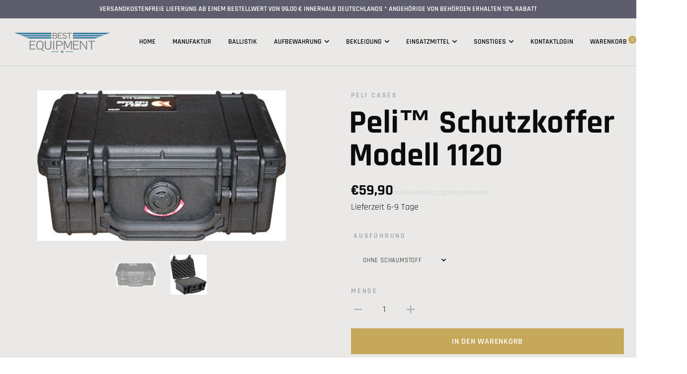

--- FILE ---
content_type: text/html; charset=utf-8
request_url: https://bestequipment.de/products/peli%E2%84%A2-schutzkoffer-modell-1120
body_size: 50295
content:
<!doctype html>

<!--[if IE 9 ]><html class="no-js csscalc no-flexbox ie9" lang="de"><![endif]-->
<!--[if (gt IE 9)|!(IE)]><!--><html class="no-js" lang="de"><!--<![endif]-->
  <head>


    <meta charset="utf-8"> 
    <meta http-equiv="X-UA-Compatible" content="IE=edge,chrome=1">
    <meta name="viewport" content="width=device-width, initial-scale=1.0, height=device-height, minimum-scale=1.0, user-scalable=0">
    <meta name="theme-color" content="#c6a85b">

    <title>
      Peli™ Schutzkoffer Modell 1120 &ndash; Best Equipment
    </title><meta name="description" content="Peli Case Modell 1120 mit einem Gewicht von 0,54 kg. Innenmaße: 18,5 x 12,1 x 8,5 (1,2+6,5) cm. Jetzt im Onlineshop kaufen."><link rel="canonical" href="https://bestequipment.de/products/peli%e2%84%a2-schutzkoffer-modell-1120"><link rel="shortcut icon" href="//bestequipment.de/cdn/shop/files/favicon_logo_shop_32x32.png?v=1613787424" type="image/png"><meta property="og:type" content="product">
  <meta property="og:title" content="Peli™ Schutzkoffer Modell 1120"><meta property="og:image" content="http://bestequipment.de/cdn/shop/products/Peli-Case_1120-schwarz_2_grande.jpg?v=1623433345">
    <meta property="og:image:secure_url" content="https://bestequipment.de/cdn/shop/products/Peli-Case_1120-schwarz_2_grande.jpg?v=1623433345"><meta property="og:image" content="http://bestequipment.de/cdn/shop/products/Peli-Case-1120-schwarz-black-foam-schaum_grande.jpg?v=1624012489">
    <meta property="og:image:secure_url" content="https://bestequipment.de/cdn/shop/products/Peli-Case-1120-schwarz-black-foam-schaum_grande.jpg?v=1624012489"><meta property="og:price:amount" content="59,90">
  <meta property="og:price:currency" content="EUR"><meta property="og:description" content="Peli Case Modell 1120 mit einem Gewicht von 0,54 kg. Innenmaße: 18,5 x 12,1 x 8,5 (1,2+6,5) cm. Jetzt im Onlineshop kaufen."><meta property="og:url" content="https://bestequipment.de/products/peli%e2%84%a2-schutzkoffer-modell-1120">
<meta property="og:site_name" content="Best Equipment"><meta name="twitter:card" content="summary"><meta name="twitter:title" content="Peli™ Schutzkoffer Modell 1120">
  <meta name="twitter:description" content="Peli™ Case Modell 1120 mit einem Gewicht von 0,54 kg. Innenmaße: 18,5 x 12,1 x 8,5 (1,2+6,5) cm. 

Wasserdichte O-Ringe
Wasser- und staubdicht
Druckausgleichsventil
Stapelbar
Stoßfest
Gummigriffe
Zwei Verschlüsse
Zwei Verschlussmöglichkeiten per Vorhängeschloss

Technische Daten:

Gewicht ohne Schaumstoff: 0,54 kg
Gewicht mit Schaumstoff:    0,6 kg
Auftrieb:                              2,3 kg
Temperaturbeständig:         -40° bis +99°C

Farbe:

Schwarz

Innenmaße:   18,5 x 12,1 x 8,5 (1,2+6,5) cm
Außenmaße:  21,4 x 17,2 x 9,8 cm
Auf Wunsch fertigen wir individuelle Schaumstoffeinlagen. 
 
Artikel: 0481120
-------------------------------------------

Herstellerinformation:

PELI PRODUCTS S.L.U. C / Provenza 388 Planta Séptima (S / Atico)E-08025 Barcelonawww.peli.com
--------------------------------------------">
  <meta name="twitter:image" content="https://bestequipment.de/cdn/shop/products/Peli-Case_1120-schwarz_2_600x600_crop_center.jpg?v=1623433345"><script>window.performance && window.performance.mark && window.performance.mark('shopify.content_for_header.start');</script><meta id="shopify-digital-wallet" name="shopify-digital-wallet" content="/26497613933/digital_wallets/dialog">
<meta name="shopify-checkout-api-token" content="2d8831271da197743b628ed6e184ccf7">
<meta id="in-context-paypal-metadata" data-shop-id="26497613933" data-venmo-supported="false" data-environment="production" data-locale="de_DE" data-paypal-v4="true" data-currency="EUR">
<link rel="alternate" type="application/json+oembed" href="https://bestequipment.de/products/peli%e2%84%a2-schutzkoffer-modell-1120.oembed">
<script async="async" src="/checkouts/internal/preloads.js?locale=de-DE"></script>
<script id="shopify-features" type="application/json">{"accessToken":"2d8831271da197743b628ed6e184ccf7","betas":["rich-media-storefront-analytics"],"domain":"bestequipment.de","predictiveSearch":true,"shopId":26497613933,"locale":"de"}</script>
<script>var Shopify = Shopify || {};
Shopify.shop = "best-equipment-sittensen.myshopify.com";
Shopify.locale = "de";
Shopify.currency = {"active":"EUR","rate":"1.0"};
Shopify.country = "DE";
Shopify.theme = {"name":"Trademark","id":77427114093,"schema_name":"Trademark","schema_version":"3.5.3","theme_store_id":816,"role":"main"};
Shopify.theme.handle = "null";
Shopify.theme.style = {"id":null,"handle":null};
Shopify.cdnHost = "bestequipment.de/cdn";
Shopify.routes = Shopify.routes || {};
Shopify.routes.root = "/";</script>
<script type="module">!function(o){(o.Shopify=o.Shopify||{}).modules=!0}(window);</script>
<script>!function(o){function n(){var o=[];function n(){o.push(Array.prototype.slice.apply(arguments))}return n.q=o,n}var t=o.Shopify=o.Shopify||{};t.loadFeatures=n(),t.autoloadFeatures=n()}(window);</script>
<script id="shop-js-analytics" type="application/json">{"pageType":"product"}</script>
<script defer="defer" async type="module" src="//bestequipment.de/cdn/shopifycloud/shop-js/modules/v2/client.init-shop-cart-sync_BxliUFcT.de.esm.js"></script>
<script defer="defer" async type="module" src="//bestequipment.de/cdn/shopifycloud/shop-js/modules/v2/chunk.common_D4c7gLTG.esm.js"></script>
<script type="module">
  await import("//bestequipment.de/cdn/shopifycloud/shop-js/modules/v2/client.init-shop-cart-sync_BxliUFcT.de.esm.js");
await import("//bestequipment.de/cdn/shopifycloud/shop-js/modules/v2/chunk.common_D4c7gLTG.esm.js");

  window.Shopify.SignInWithShop?.initShopCartSync?.({"fedCMEnabled":true,"windoidEnabled":true});

</script>
<script id="__st">var __st={"a":26497613933,"offset":3600,"reqid":"aa1c40b2-c0ac-476f-9a5b-d03e47e16327-1764737658","pageurl":"bestequipment.de\/products\/peli%E2%84%A2-schutzkoffer-modell-1120","u":"cd9284506f82","p":"product","rtyp":"product","rid":4497623351405};</script>
<script>window.ShopifyPaypalV4VisibilityTracking = true;</script>
<script id="captcha-bootstrap">!function(){'use strict';const t='contact',e='account',n='new_comment',o=[[t,t],['blogs',n],['comments',n],[t,'customer']],c=[[e,'customer_login'],[e,'guest_login'],[e,'recover_customer_password'],[e,'create_customer']],r=t=>t.map((([t,e])=>`form[action*='/${t}']:not([data-nocaptcha='true']) input[name='form_type'][value='${e}']`)).join(','),a=t=>()=>t?[...document.querySelectorAll(t)].map((t=>t.form)):[];function s(){const t=[...o],e=r(t);return a(e)}const i='password',u='form_key',d=['recaptcha-v3-token','g-recaptcha-response','h-captcha-response',i],f=()=>{try{return window.sessionStorage}catch{return}},m='__shopify_v',_=t=>t.elements[u];function p(t,e,n=!1){try{const o=window.sessionStorage,c=JSON.parse(o.getItem(e)),{data:r}=function(t){const{data:e,action:n}=t;return t[m]||n?{data:e,action:n}:{data:t,action:n}}(c);for(const[e,n]of Object.entries(r))t.elements[e]&&(t.elements[e].value=n);n&&o.removeItem(e)}catch(o){console.error('form repopulation failed',{error:o})}}const l='form_type',E='cptcha';function T(t){t.dataset[E]=!0}const w=window,h=w.document,L='Shopify',v='ce_forms',y='captcha';let A=!1;((t,e)=>{const n=(g='f06e6c50-85a8-45c8-87d0-21a2b65856fe',I='https://cdn.shopify.com/shopifycloud/storefront-forms-hcaptcha/ce_storefront_forms_captcha_hcaptcha.v1.5.2.iife.js',D={infoText:'Durch hCaptcha geschützt',privacyText:'Datenschutz',termsText:'Allgemeine Geschäftsbedingungen'},(t,e,n)=>{const o=w[L][v],c=o.bindForm;if(c)return c(t,g,e,D).then(n);var r;o.q.push([[t,g,e,D],n]),r=I,A||(h.body.append(Object.assign(h.createElement('script'),{id:'captcha-provider',async:!0,src:r})),A=!0)});var g,I,D;w[L]=w[L]||{},w[L][v]=w[L][v]||{},w[L][v].q=[],w[L][y]=w[L][y]||{},w[L][y].protect=function(t,e){n(t,void 0,e),T(t)},Object.freeze(w[L][y]),function(t,e,n,w,h,L){const[v,y,A,g]=function(t,e,n){const i=e?o:[],u=t?c:[],d=[...i,...u],f=r(d),m=r(i),_=r(d.filter((([t,e])=>n.includes(e))));return[a(f),a(m),a(_),s()]}(w,h,L),I=t=>{const e=t.target;return e instanceof HTMLFormElement?e:e&&e.form},D=t=>v().includes(t);t.addEventListener('submit',(t=>{const e=I(t);if(!e)return;const n=D(e)&&!e.dataset.hcaptchaBound&&!e.dataset.recaptchaBound,o=_(e),c=g().includes(e)&&(!o||!o.value);(n||c)&&t.preventDefault(),c&&!n&&(function(t){try{if(!f())return;!function(t){const e=f();if(!e)return;const n=_(t);if(!n)return;const o=n.value;o&&e.removeItem(o)}(t);const e=Array.from(Array(32),(()=>Math.random().toString(36)[2])).join('');!function(t,e){_(t)||t.append(Object.assign(document.createElement('input'),{type:'hidden',name:u})),t.elements[u].value=e}(t,e),function(t,e){const n=f();if(!n)return;const o=[...t.querySelectorAll(`input[type='${i}']`)].map((({name:t})=>t)),c=[...d,...o],r={};for(const[a,s]of new FormData(t).entries())c.includes(a)||(r[a]=s);n.setItem(e,JSON.stringify({[m]:1,action:t.action,data:r}))}(t,e)}catch(e){console.error('failed to persist form',e)}}(e),e.submit())}));const S=(t,e)=>{t&&!t.dataset[E]&&(n(t,e.some((e=>e===t))),T(t))};for(const o of['focusin','change'])t.addEventListener(o,(t=>{const e=I(t);D(e)&&S(e,y())}));const B=e.get('form_key'),M=e.get(l),P=B&&M;t.addEventListener('DOMContentLoaded',(()=>{const t=y();if(P)for(const e of t)e.elements[l].value===M&&p(e,B);[...new Set([...A(),...v().filter((t=>'true'===t.dataset.shopifyCaptcha))])].forEach((e=>S(e,t)))}))}(h,new URLSearchParams(w.location.search),n,t,e,['guest_login'])})(!0,!0)}();</script>
<script integrity="sha256-52AcMU7V7pcBOXWImdc/TAGTFKeNjmkeM1Pvks/DTgc=" data-source-attribution="shopify.loadfeatures" defer="defer" src="//bestequipment.de/cdn/shopifycloud/storefront/assets/storefront/load_feature-81c60534.js" crossorigin="anonymous"></script>
<script data-source-attribution="shopify.dynamic_checkout.dynamic.init">var Shopify=Shopify||{};Shopify.PaymentButton=Shopify.PaymentButton||{isStorefrontPortableWallets:!0,init:function(){window.Shopify.PaymentButton.init=function(){};var t=document.createElement("script");t.src="https://bestequipment.de/cdn/shopifycloud/portable-wallets/latest/portable-wallets.de.js",t.type="module",document.head.appendChild(t)}};
</script>
<script data-source-attribution="shopify.dynamic_checkout.buyer_consent">
  function portableWalletsHideBuyerConsent(e){var t=document.getElementById("shopify-buyer-consent"),n=document.getElementById("shopify-subscription-policy-button");t&&n&&(t.classList.add("hidden"),t.setAttribute("aria-hidden","true"),n.removeEventListener("click",e))}function portableWalletsShowBuyerConsent(e){var t=document.getElementById("shopify-buyer-consent"),n=document.getElementById("shopify-subscription-policy-button");t&&n&&(t.classList.remove("hidden"),t.removeAttribute("aria-hidden"),n.addEventListener("click",e))}window.Shopify?.PaymentButton&&(window.Shopify.PaymentButton.hideBuyerConsent=portableWalletsHideBuyerConsent,window.Shopify.PaymentButton.showBuyerConsent=portableWalletsShowBuyerConsent);
</script>
<script data-source-attribution="shopify.dynamic_checkout.cart.bootstrap">document.addEventListener("DOMContentLoaded",(function(){function t(){return document.querySelector("shopify-accelerated-checkout-cart, shopify-accelerated-checkout")}if(t())Shopify.PaymentButton.init();else{new MutationObserver((function(e,n){t()&&(Shopify.PaymentButton.init(),n.disconnect())})).observe(document.body,{childList:!0,subtree:!0})}}));
</script>
<link id="shopify-accelerated-checkout-styles" rel="stylesheet" media="screen" href="https://bestequipment.de/cdn/shopifycloud/portable-wallets/latest/accelerated-checkout-backwards-compat.css" crossorigin="anonymous">
<style id="shopify-accelerated-checkout-cart">
        #shopify-buyer-consent {
  margin-top: 1em;
  display: inline-block;
  width: 100%;
}

#shopify-buyer-consent.hidden {
  display: none;
}

#shopify-subscription-policy-button {
  background: none;
  border: none;
  padding: 0;
  text-decoration: underline;
  font-size: inherit;
  cursor: pointer;
}

#shopify-subscription-policy-button::before {
  box-shadow: none;
}

      </style>

<script>window.performance && window.performance.mark && window.performance.mark('shopify.content_for_header.end');</script>

    <link href="//bestequipment.de/cdn/shop/t/2/assets/theme.scss.css?v=28630296586754254921758188049" rel="stylesheet" type="text/css" media="all" />

    <script src="//bestequipment.de/cdn/shop/t/2/assets/lazysizes.min.js?v=174358363404432586981570104191" async></script>
    <script src="//ajax.googleapis.com/ajax/libs/jquery/3.1.1/jquery.min.js"></script>
    <script src="//bestequipment.de/cdn/shop/t/2/assets/modernizr.min.js?v=11689283637850017101570104191"></script>

    <script>
      // This allows to expose several variables to the global scope, to be used in scripts
      window.theme = {
        template: "product.lieferzeit1",
        currentPage: 1,
        localeRootUrl: '',
        shopCurrency: "EUR",
        moneyFormat: "€{{amount_with_comma_separator}}",
        moneyWithCurrencyFormat: "€{{amount_with_comma_separator}} EUR",
        collectionSortBy: null,
        locale: "de"
      };

      window.languages = {
        productLabelsOnSale: "10% Rabatt",
        productFormAddToCart: "In den Warenkorb",
        productFormSoldOut: "Ausverkauf",
        productFormUnavailable: "Nicht lieferbar",
        cartEstimatedShipping: "+ Voraussichtliche Lieferung:",
        shippingEstimatorSubmit: "Translation missing: de.cart.shipping_estimator.submit",
        shippingEstimatorSubmitting: "Translation missing: de.cart.shipping_estimator.submitting",
        recoverPasswordTitle: "Passwort wiederherstellen",
        cartDeleteTitle: "Löschen"
      }
    </script>
  <script type="application/ld+json">
  {
    "@context": "http://schema.org",
    "@type": "Product",
    "offers": [{
          "@type": "Offer",
          "name": "Ohne Schaumstoff",
          "availability":"https://schema.org/InStock",
          "price": "59,90",
          "priceCurrency": "EUR",
          "priceValidUntil": "2025-12-13","sku": "0481120-1","url": "/products/peli%E2%84%A2-schutzkoffer-modell-1120/products/peli%E2%84%A2-schutzkoffer-modell-1120?variant=31854869217389"
        },
{
          "@type": "Offer",
          "name": "Mit Schaumstoff",
          "availability":"https://schema.org/InStock",
          "price": "64,90",
          "priceCurrency": "EUR",
          "priceValidUntil": "2025-12-13","sku": "0481120-2","url": "/products/peli%E2%84%A2-schutzkoffer-modell-1120/products/peli%E2%84%A2-schutzkoffer-modell-1120?variant=31854869250157"
        }
],

    "brand": {
      "name": "Peli Cases"
    },
    "name": "Peli™ Schutzkoffer Modell 1120",
    "description": "Peli™ Case Modell 1120 mit einem Gewicht von 0,54 kg. Innenmaße: 18,5 x 12,1 x 8,5 (1,2+6,5) cm. \n\nWasserdichte O-Ringe\nWasser- und staubdicht\nDruckausgleichsventil\nStapelbar\nStoßfest\nGummigriffe\nZwei Verschlüsse\nZwei Verschlussmöglichkeiten per Vorhängeschloss\n\nTechnische Daten:\n\nGewicht ohne Schaumstoff: 0,54 kg\nGewicht mit Schaumstoff:    0,6 kg\nAuftrieb:                              2,3 kg\nTemperaturbeständig:         -40° bis +99°C\n\nFarbe:\n\nSchwarz\n\nInnenmaße:   18,5 x 12,1 x 8,5 (1,2+6,5) cm\nAußenmaße:  21,4 x 17,2 x 9,8 cm\nAuf Wunsch fertigen wir individuelle Schaumstoffeinlagen. \n \nArtikel: 0481120\n-------------------------------------------\n\nHerstellerinformation:\n\nPELI PRODUCTS S.L.U. C \/ Provenza 388 Planta Séptima (S \/ Atico)E-08025 Barcelonawww.peli.com\n--------------------------------------------",
    "category": "Koffer",
    "url": "/products/peli%E2%84%A2-schutzkoffer-modell-1120/products/peli%E2%84%A2-schutzkoffer-modell-1120",
    "sku": "0481120-1",
    "image": {
      "@type": "ImageObject",
      "url": "https://bestequipment.de/cdn/shop/products/Peli-Case_1120-schwarz_2_1024x.jpg?v=1623433345",
      "image": "https://bestequipment.de/cdn/shop/products/Peli-Case_1120-schwarz_2_1024x.jpg?v=1623433345",
      "name": "Peli™ Schutzkoffer Modell 1120",
      "width": "1024",
      "height": "1024"
    }
  }
  </script>
<link rel="stylesheet" href="https://use.fontawesome.com/releases/v5.9.0/css/all.css" crossorigin="anonymous"><!-- BEGIN app block: shopify://apps/complianz-gdpr-cookie-consent/blocks/bc-block/e49729f0-d37d-4e24-ac65-e0e2f472ac27 -->

    
    
    
<link id='complianz-css' rel="stylesheet" href=https://cdn.shopify.com/extensions/019a2fb2-ee57-75e6-ac86-acfd14822c1d/gdpr-legal-cookie-74/assets/complainz.css media="print" onload="this.media='all'">
    <style>
        #Compliance-iframe.Compliance-iframe-branded > div.purposes-header,
        #Compliance-iframe.Compliance-iframe-branded > div.cmplc-cmp-header,
        #purposes-container > div.purposes-header,
        #Compliance-cs-banner .Compliance-cs-brand {
            background-color: #FFFFFF !important;
            color: #0A0A0A!important;
        }
        #Compliance-iframe.Compliance-iframe-branded .purposes-header .cmplc-btn-cp ,
        #Compliance-iframe.Compliance-iframe-branded .purposes-header .cmplc-btn-cp:hover,
        #Compliance-iframe.Compliance-iframe-branded .purposes-header .cmplc-btn-back:hover  {
            background-color: #ffffff !important;
            opacity: 1 !important;
        }
        #Compliance-cs-banner .cmplc-toggle .cmplc-toggle-label {
            color: #FFFFFF!important;
        }
        #Compliance-iframe.Compliance-iframe-branded .purposes-header .cmplc-btn-cp:hover,
        #Compliance-iframe.Compliance-iframe-branded .purposes-header .cmplc-btn-back:hover {
            background-color: #0A0A0A!important;
            color: #FFFFFF!important;
        }
        #Compliance-cs-banner #Compliance-cs-title {
            font-size: 14px !important;
        }
        #Compliance-cs-banner .Compliance-cs-content,
        #Compliance-cs-title,
        .cmplc-toggle-checkbox.granular-control-checkbox span {
            background-color: #FFFFFF !important;
            color: #0A0A0A !important;
            font-size: 14px !important;
        }
        #Compliance-cs-banner .Compliance-cs-close-btn {
            font-size: 14px !important;
            background-color: #FFFFFF !important;
        }
        #Compliance-cs-banner .Compliance-cs-opt-group {
            color: #FFFFFF !important;
        }
        #Compliance-cs-banner .Compliance-cs-opt-group button,
        .Compliance-alert button.Compliance-button-cancel {
            background-color: #007BBC!important;
            color: #FFFFFF!important;
        }
        #Compliance-cs-banner .Compliance-cs-opt-group button.Compliance-cs-accept-btn,
        #Compliance-cs-banner .Compliance-cs-opt-group button.Compliance-cs-btn-primary,
        .Compliance-alert button.Compliance-button-confirm {
            background-color: #007BBC !important;
            color: #FFFFFF !important;
        }
        #Compliance-cs-banner .Compliance-cs-opt-group button.Compliance-cs-reject-btn {
            background-color: #007BBC!important;
            color: #FFFFFF!important;
        }

        #Compliance-cs-banner .Compliance-banner-content button {
            cursor: pointer !important;
            color: currentColor !important;
            text-decoration: underline !important;
            border: none !important;
            background-color: transparent !important;
            font-size: 100% !important;
            padding: 0 !important;
        }

        #Compliance-cs-banner .Compliance-cs-opt-group button {
            border-radius: 4px !important;
            padding-block: 10px !important;
        }
        @media (min-width: 640px) {
            #Compliance-cs-banner.Compliance-cs-default-floating:not(.Compliance-cs-top):not(.Compliance-cs-center) .Compliance-cs-container, #Compliance-cs-banner.Compliance-cs-default-floating:not(.Compliance-cs-bottom):not(.Compliance-cs-center) .Compliance-cs-container, #Compliance-cs-banner.Compliance-cs-default-floating.Compliance-cs-center:not(.Compliance-cs-top):not(.Compliance-cs-bottom) .Compliance-cs-container {
                width: 560px !important;
            }
            #Compliance-cs-banner.Compliance-cs-default-floating:not(.Compliance-cs-top):not(.Compliance-cs-center) .Compliance-cs-opt-group, #Compliance-cs-banner.Compliance-cs-default-floating:not(.Compliance-cs-bottom):not(.Compliance-cs-center) .Compliance-cs-opt-group, #Compliance-cs-banner.Compliance-cs-default-floating.Compliance-cs-center:not(.Compliance-cs-top):not(.Compliance-cs-bottom) .Compliance-cs-opt-group {
                flex-direction: row !important;
            }
            #Compliance-cs-banner .Compliance-cs-opt-group button:not(:last-of-type),
            #Compliance-cs-banner .Compliance-cs-opt-group button {
                margin-right: 4px !important;
            }
            #Compliance-cs-banner .Compliance-cs-container .Compliance-cs-brand {
                position: absolute !important;
                inset-block-start: 6px;
            }
        }
        #Compliance-cs-banner.Compliance-cs-default-floating:not(.Compliance-cs-top):not(.Compliance-cs-center) .Compliance-cs-opt-group > div, #Compliance-cs-banner.Compliance-cs-default-floating:not(.Compliance-cs-bottom):not(.Compliance-cs-center) .Compliance-cs-opt-group > div, #Compliance-cs-banner.Compliance-cs-default-floating.Compliance-cs-center:not(.Compliance-cs-top):not(.Compliance-cs-bottom) .Compliance-cs-opt-group > div {
            flex-direction: row-reverse;
            width: 100% !important;
        }

        .Compliance-cs-brand-badge-outer, .Compliance-cs-brand-badge, #Compliance-cs-banner.Compliance-cs-default-floating.Compliance-cs-bottom .Compliance-cs-brand-badge-outer,
        #Compliance-cs-banner.Compliance-cs-default.Compliance-cs-bottom .Compliance-cs-brand-badge-outer,
        #Compliance-cs-banner.Compliance-cs-default:not(.Compliance-cs-left) .Compliance-cs-brand-badge-outer,
        #Compliance-cs-banner.Compliance-cs-default-floating:not(.Compliance-cs-left) .Compliance-cs-brand-badge-outer {
            display: none !important
        }

        #Compliance-cs-banner:not(.Compliance-cs-top):not(.Compliance-cs-bottom) .Compliance-cs-container.Compliance-cs-themed {
            flex-direction: row !important;
        }

        #Compliance-cs-banner #Compliance-cs-title,
        #Compliance-cs-banner #Compliance-cs-custom-title {
            justify-self: center !important;
            font-size: 14px !important;
            font-family: -apple-system,sans-serif !important;
            margin-inline: auto !important;
            width: 55% !important;
            text-align: center;
            font-weight: 600;
            visibility: unset;
        }

        @media (max-width: 640px) {
            #Compliance-cs-banner #Compliance-cs-title,
            #Compliance-cs-banner #Compliance-cs-custom-title {
                display: block;
            }
        }

        #Compliance-cs-banner .Compliance-cs-brand img {
            max-width: 110px !important;
            min-height: 32px !important;
        }
        #Compliance-cs-banner .Compliance-cs-container .Compliance-cs-brand {
            background: none !important;
            padding: 0px !important;
            margin-block-start:10px !important;
            margin-inline-start:16px !important;
        }

        #Compliance-cs-banner .Compliance-cs-opt-group button {
            padding-inline: 4px !important;
        }

    </style>
    
    
    
    

    <script type="text/javascript">
        function loadScript(src) {
            return new Promise((resolve, reject) => {
                const s = document.createElement("script");
                s.src = src;
                s.charset = "UTF-8";
                s.onload = resolve;
                s.onerror = reject;
                document.head.appendChild(s);
            });
        }

        function filterGoogleConsentModeURLs(domainsArray) {
            const googleConsentModeComplianzURls = [
                // 197, # Google Tag Manager:
                {"domain":"s.www.googletagmanager.com", "path":""},
                {"domain":"www.tagmanager.google.com", "path":""},
                {"domain":"www.googletagmanager.com", "path":""},
                {"domain":"googletagmanager.com", "path":""},
                {"domain":"tagassistant.google.com", "path":""},
                {"domain":"tagmanager.google.com", "path":""},

                // 2110, # Google Analytics 4:
                {"domain":"www.analytics.google.com", "path":""},
                {"domain":"www.google-analytics.com", "path":""},
                {"domain":"ssl.google-analytics.com", "path":""},
                {"domain":"google-analytics.com", "path":""},
                {"domain":"analytics.google.com", "path":""},
                {"domain":"region1.google-analytics.com", "path":""},
                {"domain":"region1.analytics.google.com", "path":""},
                {"domain":"*.google-analytics.com", "path":""},
                {"domain":"www.googletagmanager.com", "path":"/gtag/js?id=G"},
                {"domain":"googletagmanager.com", "path":"/gtag/js?id=UA"},
                {"domain":"www.googletagmanager.com", "path":"/gtag/js?id=UA"},
                {"domain":"googletagmanager.com", "path":"/gtag/js?id=G"},

                // 177, # Google Ads conversion tracking:
                {"domain":"googlesyndication.com", "path":""},
                {"domain":"media.admob.com", "path":""},
                {"domain":"gmodules.com", "path":""},
                {"domain":"ad.ytsa.net", "path":""},
                {"domain":"dartmotif.net", "path":""},
                {"domain":"dmtry.com", "path":""},
                {"domain":"go.channelintelligence.com", "path":""},
                {"domain":"googleusercontent.com", "path":""},
                {"domain":"googlevideo.com", "path":""},
                {"domain":"gvt1.com", "path":""},
                {"domain":"links.channelintelligence.com", "path":""},
                {"domain":"obrasilinteirojoga.com.br", "path":""},
                {"domain":"pcdn.tcgmsrv.net", "path":""},
                {"domain":"rdr.tag.channelintelligence.com", "path":""},
                {"domain":"static.googleadsserving.cn", "path":""},
                {"domain":"studioapi.doubleclick.com", "path":""},
                {"domain":"teracent.net", "path":""},
                {"domain":"ttwbs.channelintelligence.com", "path":""},
                {"domain":"wtb.channelintelligence.com", "path":""},
                {"domain":"youknowbest.com", "path":""},
                {"domain":"doubleclick.net", "path":""},
                {"domain":"redirector.gvt1.com", "path":""},

                //116, # Google Ads Remarketing
                {"domain":"googlesyndication.com", "path":""},
                {"domain":"media.admob.com", "path":""},
                {"domain":"gmodules.com", "path":""},
                {"domain":"ad.ytsa.net", "path":""},
                {"domain":"dartmotif.net", "path":""},
                {"domain":"dmtry.com", "path":""},
                {"domain":"go.channelintelligence.com", "path":""},
                {"domain":"googleusercontent.com", "path":""},
                {"domain":"googlevideo.com", "path":""},
                {"domain":"gvt1.com", "path":""},
                {"domain":"links.channelintelligence.com", "path":""},
                {"domain":"obrasilinteirojoga.com.br", "path":""},
                {"domain":"pcdn.tcgmsrv.net", "path":""},
                {"domain":"rdr.tag.channelintelligence.com", "path":""},
                {"domain":"static.googleadsserving.cn", "path":""},
                {"domain":"studioapi.doubleclick.com", "path":""},
                {"domain":"teracent.net", "path":""},
                {"domain":"ttwbs.channelintelligence.com", "path":""},
                {"domain":"wtb.channelintelligence.com", "path":""},
                {"domain":"youknowbest.com", "path":""},
                {"domain":"doubleclick.net", "path":""},
                {"domain":"redirector.gvt1.com", "path":""}
            ];

            if (!Array.isArray(domainsArray)) { 
                return [];
            }

            const blockedPairs = new Map();
            for (const rule of googleConsentModeComplianzURls) {
                if (!blockedPairs.has(rule.domain)) {
                    blockedPairs.set(rule.domain, new Set());
                }
                blockedPairs.get(rule.domain).add(rule.path);
            }

            return domainsArray.filter(item => {
                const paths = blockedPairs.get(item.d);
                return !(paths && paths.has(item.p));
            });
        }

        function setupAutoblockingByDomain() {
            // autoblocking by domain
            const autoblockByDomainArray = [];
            const prefixID = '10000' // to not get mixed with real metis ids
            let cmpBlockerDomains = []
            let cmpCmplcVendorsPurposes = {}
            let counter = 1
            for (const object of autoblockByDomainArray) {
                cmpBlockerDomains.push({
                    d: object.d,
                    p: object.path,
                    v: prefixID + counter,
                });
                counter++;
            }
            
            counter = 1
            for (const object of autoblockByDomainArray) {
                cmpCmplcVendorsPurposes[prefixID + counter] = object?.p ?? '1';
                counter++;
            }

            Object.defineProperty(window, "cmp_cmplc_vendors_purposes", {
                get() {
                    return cmpCmplcVendorsPurposes;
                },
                set(value) {
                    cmpCmplcVendorsPurposes = { ...cmpCmplcVendorsPurposes, ...value };
                }
            });
            const basicGmc = true;


            Object.defineProperty(window, "cmp_importblockerdomains", {
                get() {
                    if (basicGmc) {
                        return filterGoogleConsentModeURLs(cmpBlockerDomains);
                    }
                    return cmpBlockerDomains;
                },
                set(value) {
                    cmpBlockerDomains = [ ...cmpBlockerDomains, ...value ];
                }
            });
        }

        function enforceRejectionRecovery() {
            const base = (window._cmplc = window._cmplc || {});
            const featuresHolder = {};

            function lockFlagOn(holder) {
                const desc = Object.getOwnPropertyDescriptor(holder, 'rejection_recovery');
                if (!desc) {
                    Object.defineProperty(holder, 'rejection_recovery', {
                        get() { return true; },
                        set(_) { /* ignore */ },
                        enumerable: true,
                        configurable: false
                    });
                }
                return holder;
            }

            Object.defineProperty(base, 'csFeatures', {
                configurable: false,
                enumerable: true,
                get() {
                    return featuresHolder;
                },
                set(obj) {
                    if (obj && typeof obj === 'object') {
                        Object.keys(obj).forEach(k => {
                            if (k !== 'rejection_recovery') {
                                featuresHolder[k] = obj[k];
                            }
                        });
                    }
                    // we lock it, it won't try to redefine
                    lockFlagOn(featuresHolder);
                }
            });

            // Ensure an object is exposed even if read early
            if (!('csFeatures' in base)) {
                base.csFeatures = {};
            } else {
                // If someone already set it synchronously, merge and lock now.
                base.csFeatures = base.csFeatures;
            }
        }

        function splitDomains(joinedString) {
            if (!joinedString) {
                return []; // empty string -> empty array
            }
            return joinedString.split(";");
        }

        function setupWhitelist() {
            // Whitelist by domain:
            const whitelistString = "";
            const whitelist_array = [...splitDomains(whitelistString)];
            if (Array.isArray(window?.cmp_block_ignoredomains)) {
                window.cmp_block_ignoredomains = [...whitelist_array, ...window.cmp_block_ignoredomains];
            }
        }

        async function initCompliance() {
            const currentCsConfiguration = {"siteId":"4312122","cookiePolicyIds":{"de":61046877},"banner":{"acceptButtonDisplay":true,"rejectButtonDisplay":true,"customizeButtonDisplay":true,"position":"float-center","backgroundOverlay":false,"fontSize":"14px","content":"","acceptButtonCaption":"","rejectButtonCaption":"","customizeButtonCaption":"","backgroundColor":"#FFFFFF","textColor":"#0A0A0A","acceptButtonColor":"#007BBC","acceptButtonCaptionColor":"#FFFFFF","rejectButtonColor":"#007BBC","rejectButtonCaptionColor":"#FFFFFF","customizeButtonColor":"#007BBC","customizeButtonCaptionColor":"#FFFFFF","logo":"data:image\/png;base64,iVBORw0KGgoAAAANSUhEUgAAAfQAAACKCAYAAABcibiPAAAgAElEQVR4nOy9d3BcW37f6X92S1W7W7VrSeWRpV17NKORx6On0cybYMuWveUgr1xay+tdSZYsl0bz3jxGAJ1zIyci55xJIhBMIBGYkDNAIhCRBEAkIodGbqAb3Z\/9A+g7ABEJokk88n6rvsVXM42+t+89537uOed3fr+\/hyhRokSJEiXqa6+\/[base64]\/ray7Xo4i5QGlrQMsrpj3tH2r1crw0BClpaWUlZZSVlZ2pMvLy6muqqKpqYmuri4mJiaw2WzY7fYD+9j09DTtbW0UFxVRUlzMwwcPTuzC+\/epqqxkbnaWjY2NA485NzdHV2cnVZWV3L93j7y8PG7m53Pz5k1u5udzIy+PwsJCaqqr6enuZnlpac93bG5uMjs7S3NzM3du36aosJDioqJ3clFhIUWFhRQWFtLX17fnN9iBCdMyhc0vUaQ\/Rpdd8cHbkWjRb2tjbhX63Eq02RWorpaiSCrB\/VoZEYWN3Knr5sXrWdY2rMfF9PGBPrdipqZrmOAbVfxNxF3+rSGTH7vG8zsu8fzm+Rh+9YtI\/v7PI\/j1LyP5B19F8Y2voviNc9H8xrlovnEuSrToM+nfOBfNr\/08nP\/xP3sTeKOK8dkl3kSu2WymrrYWH29vfH18BPt4ex9oXx8fgq5cISY6mqtZWTx+\/JiXL14wOTnJ6urqvn3sRW8vebm5aNRqdBoNRoMBo16P4QSWSaWEBgcz0N\/PysrKruNsbm6yurrKyMgINTU1XM3KIigwEIVczrmvvuLC+fNcvHCBC+fPc+6rr1ArlYQEBZF9\/TrNTU2MvX7NysoKm5ubAFgsFgYGBkhPT+fSxYuolEo0ajUalWqPtWr1Hu\/3ObVKhUqpRKlQUPrkCasrK7tehux26BqZRnetjF\/5C39+\/YsI8Vkj+kz7N85F842vovnGV1H8g6+i+LUvI\/jffh7Or38ZyW9diOE7LvH8xCWeP\/G4xpdxhYTfqaXp5WuWzQe\/kL+pYwPdZrezYd1kxbyBacXM+PwSLa\/G8b5Zw38MuMFvuybwjXPRfNstgT9Qp\/IjXTo\/1mXwY10GPxIt+oz6x7oMPlOm8KtfRhBa2Mi4aXkX0O12O2tra1SUl6NWqbZApVajUiqRSaVIJZJ9LZNKkctkKORyVEolCrkctUpFbk4Ovb29+\/axnp4ecrKzUchkqJRKtBqNALW39cULF\/Dz86Ovr28P0JeWluju7iYsNBSVUolKqRQAKpfJkLi54ebqisTNDfn2uWi2f7tSoSA+Lo6uzk7hey0WC\/39\/aSmpnLuq6+Qy2QoFQoUcrlgx3lp1Gp0Wq1gjVq963M7LZfJkEkkPHn0iJXl5T1AfzE+h9\/tWv7h+Rh+X5kqPmtEn2k72ufn2nS+r0rlmy5x\/NqXEXxXlsx\/CbnNlYIGOoammDStsLC6zop5A4t189BZvRMD\/U1t2mwsmTfoGJnm8fNBsmu6iChu5mLKQ\/6dbw6\/K03kO9JEvqdI4XNtOj\/WZ\/ATfeYOZ4gW\/[base64]\/HuYeHheHp4YFWo0Gv06HTaPD18SE6Onrf3xceFkZYaCiNDQ2sra3tAfrL8Tn879TyWxdj+AN1Gj8Vnyuiz4x\/ybof67cg\/l1ZMt+RbDHxTwLzkGQ+Jv5xCzfqeyjrHKZ7dJaVdQu2twD4mzq1oDiLdZOJ+WWKnvXje6uWn8cX8v+G3eb\/Csjjjzyu8QfqND5TpvADdRqfa9P5kS6Dn2y\/tYgW\/aH8E70D6BGHAr2yshKtRoN2eyo8PCyMmupqWp49o7m5eZefNjdTW1NDWWkpxcXFpKelERQYiEatRuLmho+3Nzfy8piensZmswnH6e3pITcnB5VCgVQiwc\/Xl3sFBTx+9Ghrbd6xhn+Uy8p4+PAhdXV1zM\/PY7FYgK3ZhpGREW7evImriwtKhQKDXo+\/nx9pqancv3eP2tpaurq6ePHiBV1dXdTX13OvoIDkpCR8fHzQabVbI2eplJSUFJ49e8b6+jrz8\/O0t7fzoKRkK9Zg5\/mWlVFaWsqjhw8JDQlBo1YLQI+Pi6OyspLyfX5faWkppU+eMDg4KPwGh3YB\/cIW0H+iz\/zg7Un0p+2f6LZG4T\/UpG8zL5UfaNL4I89r\/ElAHn8RfoevkksIutdAaecQC6vrbO54BryrTj3K3W63Y7Pb2bTZ6RiZJrm0jb+MLOA7kkT+wVdR\/I4kgc+UW6P2n+4asYsW\/f79U0MW31el8uvHBLpGrcbTw4OU5GRmZ2ex2+1H2ry2RnVVFSqFAq1Gg1qlwtfHh\/7+\/l3BXgLQlUouX7pEeFgYE+PjmLdHpyfxTm1ublJUWMiV7fVyqURCcFAQxUVFmEymQ79ncnKSx48f4+PtjcTNDa1Gw\/nz50lLS8NkMmG1Wg\/9+83NTdbNZtLT0lAqFOi0WvQ6HQV3777179h6zjiAXsdvXYjdGqEbPnx7Ev1p+6f6TD7XpvN7ihS+6RrPb5yP4nuKZP5b9D2ya7ron5xn07bFyLeZSj+unLptbXFtg8HpBRr7xnnY\/oqUsjaUV0v5\/8Ju8yNtBv\/wfDTfck3gdySJokV\/EH9Hmsg\/uhTLr\/xVIIF3ahmb2z8o7k2gJyclMTs7e6x+YLPZ6O\/vJzs7G09PT9xcXdFptbS0tLC0I2r8TaCHhYbumTJ\/F21ubpKbm4unhwcatVpY0x8fH98zAn5T6+vrTE1NUVxUxJWAAM599RUxMTE0NjZisViOfDhZrVaWl5ZITUkRgK7Taim4e\/dEv8Vuh+7RGQy5lfxPfxvKP7ocx3fOQHsS\/en6224J\/NaFGH6iy+C\/Rt7FmFdJRuVzHj0fpKl\/nNHZRVbWD+9n76r3ug99amGFiq5h0sufY8yr4m\/jCvnrqAL+SrToD+S\/jr7Hn4fd5t97XeN6VQczS3sj0N8V6AAzMzPU1tbi5+vLpYsXUatU1NbWMjc3J3xmP6APDQ0dGBX\/trJYLGRlZmLQ69FqNOi0WoqLiti02fa8xBykocFBHj58SFxsLA319UxPTx\/r76wWC4smEynJyacDdGBoeoGU0jb+2C+XPw+\/Iz5LRH8w\/9fIAv46qoAvE4vxulnN1aoOGvvGmF0+nZfx4+qDJZaxbNqYXzHT1D9OVfcINb2vRYt+767tfU11zwiPn79icMrEumVzT1s9DaAvLizwvK0Nfz8\/Ll28iE6rpaqychcQnQl0u93OxsYGmZmZ6HU6IbivsLCQjWOMsB2y2e1sWCysrq4K29aOo9MGOsDKuoX+yXlKOwep7hmh9gy0J9Gfpiu7R2juH9\/3+fE+9cGAbrfbsWzaWFxdZ37FjGllXbToD2Qzs8trrG1Y940wPQ2gz87MUOcYoV+4gFqppK6u7r2O0K1WK9euXsXdYBC2iyXEx\/Ps2bNjH8POFtQ3N99uO40zgL5ps7O6YWFueQ2T+AwR\/QE9v2JmcW39nSLUT0NnMvWrzW5nbcPK4PQCTf3jPGl\/RVX3CPUvx2jsH6e5f5zm\/ontf0WLfjc39o1R0zPC6OwiG9ZjjtC3g+KOq\/7+frIyM\/Fwd0fi6opBr6ezo2MXSPcAPSyM0dHRU11DL33yhPCwMKQSCQq5HF8fH1JTUqiqrKS\/r48Fk2lX5P1pyRlAX92wMDi9QE3vKI19H74dif5YvMWWxv5x6l+OUdU9wuP2VzwbmGBkdpF16+YHB\/dBOpNAt2zamFteo7RziKjiJqSpj1BdLUOTXYE6uxzV9XLU18vRZlegza5AlyNa9MmtvFbG+cRiSlr6Wdgn9et+QE9KTGR8OwJ97QCvrqywtLSEyWSiorxcCETTabWEh4UxNjZ24LY1YYQ+OMiCyYTZbD7Sa2trwn\/vNx1ut9sZHh7mZn4+Eje3XclkvDw8yL5+nZZnz5iammJhYYHV1VUsFsupAN4Za+jjpmXuNL3gQspDVNfKP3g7Ev31toMn6utbjNFkl6PJrkB5tQxp2iPiHz2jpneUxbWNU91qdpo6k0C328G6acO0YmZg0kRd7ygh9xv5m5h7\/FSfwbdc4\/kdt0R+rMvgnxmy+EOjaNEntPtVfqhN5zfPRxNZ3MzkMfahuxuNhIeFUV5eTn1dHTXV1btcW1NDVWUlDx8+JC8vj+ioKHy8vVGrVFy6eJGQ4GCqq6p2RbjDbqBL3Nzw9\/PjQUkJ1dXVNNTXU1dXd6Tr6+tpamo6MFhtfX2djo4OkpOTUSqVuLm6CuvpHu7u+Pr4EODvT1pqKo8fPaLv5UuWl5ffuU+fOtC3t60F3q3nmy7x\/EibwR8ar3749iT6a+ir\/HNj1taWM00633ZN4NuuCfwrz2t8kVBEVEkzTX1jDM8ssLi2zqbNfuwg0vetMwl0h+zb6WbnV8w09I2RV9dNZHEzupwK\/jb2Pv\/GJ5vPlKl8yy2Bb7nG8z15Mr+vTOX7KtGij+c\/UKfxu9Ik\/pefhRJ0r4Hx+aOBbtDr8fbyIjoqitjoaKKjovY4KjKSsNBQ\/P380Gm1KBUKtFotcbGxlJWVMTk5uWerWG9PD7nZ2agUCpRyOR7u7kSEhxMTHU1sTAwxRzh6+3PJSUn09PQc2K9MJhPPnz\/n9q1bREVFYTQYkEokSNzckEmlyKRS4diZGRncvXuXmupqBgYGWH0jjexx5QygvxibxftmDb\/2i0i+K0vm+6q0D96eRH99\/Jkyhe\/Kk\/nHLvFCyvI\/9svl7+IKMeRWEvvwGbcae3k6MMHi2jqWzePvBvlQOtNA3092YG55jfLOITzyq\/irqAL+rW8O\/9yYxT8zZPIjbQY\/0KTzQ81WNrofn4FkA6LPrn+q\/2WmuNBjJJZ5Mwe5XCbb1wq5HIVCIRQqUatU6PV6igoLGRgYwGw275nK3gl0x6hZqVAImdmOslQiQS6TodfpaGpqOrQf2Ww2Zmdnqa2tJSEhAR9vb9yNRowGA3qtFpVCsStXvZ+vL7dv3aKjo4OZmRnW1tbeaireWSN0\/zt1\/OaFWP5AlfbB25Los+0f67b48ENNOj9Qp\/EjbQb\/zJDJTw2Z\/LF\/Lj+LKySwoI7a3lEWVsxnHt776WsHdNiObl23MLO0xvj8Ms8GJrhW1cEXCUX8VJ\/J\/3Epjm+6xPM9RTKfa9P33FTRoh3+if5kQDfo9fh4eeHj7Y2Xp+cee28DUiGX43L5MlI3N3TbOcyvZmXxorcXs3n3ev1OoKuUSvQ6HR7u7se20WDAw92dwIAAWltbj+5Hm5usra0xPz\/P69FRysvKiI+Lw8NoxM3VlUsXLwoFVRy\/3d1oJD09ne7u7j1FXw7T+wL6h25Pos+Wdz77P9ek809lyfzjy\/H8tks8f+RxlQspD7jd9ILnI9NMmJaZc+x2sX0dcf41BfqbWjFvRbuWdQ6RW9tNVMlT5FfL+PPwO\/yhMYtvuyXwXVkSv69K5Yfbo3fRon+oSedzbTr\/VJHM\/\/pFOCH391ZbgzeC4t5YQ29qbKTxANfX11NVWcndO3eIjY7emkpXKPDx9iYrM5Ox16+xWq3CcXblct+5hl5VRUN9\/ZGu3\/73aXMzM8dM+AJbS1tWq5XJyUk6Ozqor6ujpLiYq1evEhISgl6nE6rHKRUKvDw9SUxIoKmpiZmZmWMdw1lT7r63avjGuWh+T5HCD7Ufvj2JPlv+TJnKP5El8R1JIv\/S4yp\/FVmANqeC2IfPyK\/voap7hLH5ZcxvUXP8LOujAPqbWjZv0PByjKTHrUgyHvNnwTf59345\/CvPa\/yhexb\/QrTobf9Lj6v8SJfO\/34xhqiSZiZNK4cCXa1W4+npSVpKyq495AfJbrczMzNDZWUlwUFBQq1yvU5H\/VH70MPCTjX169toeXmZ\/r4+iouLSU1JIejKFYwGAzqtVsgDn5qSQmtLy7H2pDsD6H0TcwQV1PNt13h+rMvgX3hc\/eDtSfTZ8R+6Z\/Gvva7zH\/xz+S9ht5BllZJe8Zz2oSlWnZyC9UPpowS63b619c28YWV5u3777aYXaHPK+YvtFJF\/E31PtGj+JuYefxlxhz\/xySavupP5xb3w3AV0lQpPDw\/SkpOZe4tc7vPz87S0tBAYEIBUIkGn1ZKYmEh7e7vwuf0SywwPD59aYpm3kaOgysbGBisrK3R1dREfF4fBYEAhlwu12vPz81ldXT1yPd0Z29ZGphdJL2vnTwPy+K+Rd\/mbmDPQnkSfCf91VAF\/Hn4H75s1lLQOYFo1s2zewGyxYt20cUa3kb+zPkqgvyk78Hp+idbBSSq6h6nqGaFatOieEap7RqnsHuFJ+yuGpkxsHJH61QH01LcAOmzlUZ+amiI2NlZYkw7w96eutlb4jLMzxTl0UAWzwz6\/tLREb28vaampQnEXN1dXUlJSGBoeZn19\/dDvcErqV7OF\/ol5SjsGqezeupcfvj2JPguu6hmhonuY5yPTTC7snXX7WPVJAP0g2e2wum7BtGJmZmmNxdV1ls0brJg3WFm3sLK+\/d+iP2ovmzdYWltnw7r\/1PFpAB1gdXWV1JQUoTiKu9FIeXm5cExnAn19fZ3ZmRl6e3t5+fIlM9PTR1ZY208V5eVERUaikMtxc3UlOjqap8+eHRkg5wyg2+x21i2bLK1t\/LLfiv64vb7Byrplq8+aN1hYXWd6cZWF1XXMFusnA+6D9EkDfdNmZ3h6gacD41R2D9M+PEXv2CwvJ+ZEf0J+MTZL58g0M4urWDf3Th2fJtDTUlMFoOsNBkpLS4Wsbs4Cut1uZ2pqisqKCnx9fAgOCqKqqoqFhYW3\/q5Xr16Rf+PGVuS+REJYaChPHj8+8rucAfQNq5WphRW6Rmd4MS7220\/Bfdt+OTFHz9gsrYOTlHYM0To4yYRp5cymZH1f+qSBbrfbWVxbp\/v1DHebX+CZX83fxRfyZ8H5\/OeQm\/xl5F3+e+x9fhZ3n5\/FFfKzuEL+Nlb0x+SfbZfw\/Q9+OWTXdDK7dLw19BMD\/QOM0C0WC+3t7QT4+6NVq\/Fwdyc5KYnx8fG3\/q5XAwPcyMvD1cUFqURCeFgYpaWlLC4uHvp3zlhDH55ZIL38OX96JZ\/\/Fl0g9s+P0MJzN+4+\/z3mPn8RcZc\/C7nJ\/xN6i18kFuN\/p44HbQP0T86zum75aNfGj6tPGugAVpuNqYUVmvrGSHrSii6ngi8Siviz4Hz+lec1vq9K5bdd4\/kdydbWt+8pUvhMkcJnytStf0V\/rf37ylR+R5LI\/\/y3IQQV1B+ZKe6kQN\/Y2GBifJzYmBhhDd3Tw4OqykrhM84CutVq5dnTp2i2z1+tUuHl6cnTp0+PBPGbam5qIjkpCZlUujXlHhVFY0PDkelhnRHl3js2i1d+Nb\/6ZSS\/K03iM+WHb0+iT8Hbz9bvyZP5J9Ikvu2WwLdcE\/gDVRr\/p9d1\/kvobb5KKsHjRtVW1PrwNHPLa2x+TfeOn6Y+eaC\/qU2bnZmlNUpaB3DPq+JPr9zgn8gS+a58ex+7NoPPtRn8SJuxlYlO9NfaP9Fn8pkylV\/9MoLQwqMTy5wE6Jubm8xMT9PY0IC\/nx8yqRSdVvteg+JevHhBZGQk7kajsJ\/82rVrdHR0HFmAxRHxbjabycvLw8vLC41ajauLC0mJiQwMDLz3oDhHYhm\/27X8wwsxfF9ILPPh25Tok\/tH28\/Wz7XpfK5J5\/cUKXxXlszvyVP4s+Cb+N2po7J7FNOK+Wub\/MWZEoH+hux2sFhtzC6tMTBlonVwksruEaIeNPOLpGL+jU82vytN4psu8XymTOGHmjQBDKK\/nhYyxR0T6F6enqSnph57H\/rIyAgPHj4U9nLLpNKtLV83btDf3y98difQL126RHh4OFOTk0fC8jgymUy0trYSGBCAxM0NrUaD0WAgKSmJmpoa5ubmdiW52amNjQ0GBwe5c\/s2VwIChBkGuUzGjRs3jpUG1nlA38oU930x9evX2j\/SZvADdRrfU6TwTZd4vitL5o\/9cnFJf0Ti41aqukdpG5picHoB08r61tazE7Wcj1si0I+Q3W7HsmmjZ2yWopZ+Ep+0Ysyr4ovEYv7voHz+yOOaUODj++o0Ptdm8GbKQdFn1z81vF3qV41aLWSKe\/z4MbW1tfu6uqqKyspKKisryc\/PJyI8XMjLrlGrCQ4OprW1dVcw2X6Z4kqKiyl98oSK8vK38pPHj6mvq2NichKz2YzVamXBZCI\/Px8fb2+kEgkyqRRPd3fiYmMpvHeP8rIyamtrefbsGS0tLTQ3N1NTXU3pkyfk5eYS4O+PXqtFsZ2rPj4ujubm5mP1I6enflWn8dMz0J5EH88\/1m2Nwr+v2np2\/kCdxr\/2us5\/Dr3FueQHeN2sIaWsncfPB+mfnN\/eOy4i\/CiJQD+BTKtm6l++Jrigni8Ti\/l3vjn8njKVz7VbBWE+d0wZiT7z\/pE2g+8pUvj7X4QTcr\/hwNSvFRUVwsh0Z9U1g16PXqfbY0edcYVcjsTNDblMJiRjCQ4O5v79+5hMpl3H6e3pISc7G4VMJhR1Ue4skuLmdjxLJJw\/dw4vDw+ampuZn58Htl5Oe3t7yc7O3pUcRiaRIJdKUSkUGPR6QoKDCQsNJTAgAK1Gs6sIjUalQqtWYzQYaGho2PMbDpID6MlJScKxtRoNd+\/cOVEf3Er9OofvrVq+cS6az5QpH7wtiX7Lvrf9rPxMmcp\/8M\/jYupDoh48pXVokpWPNJObsyUC\/QTatNlYWbcwYVphaHqBpwMT3GzoRZZVyp8E5PGZMoXfdo3nmy5bRQBEn11\/yzWB3zofw\/\/wlwH4367h9dzSLqDb7XbW1tYoKy0Vqprtqqwmle6yA74SNzdcLl\/mwvnzXDh\/[base64]\/pHVwkuGZRaYWV1ndsHzy289OKhHopyCzxcqEaZmqnhFyaruIfvCUwIJ6Au7WEXi3XvQZt++tWjTXyijrGGRxde969fr6Ok+fPiUiIoLIyEgiIyOJiowkMiJil6MiI7dqksfGkpiYSFpqKteuXiU\/P5\/i4mJqa2roe\/nywFHt4OAgJSUlhIWGEh4WRlTUVl31t3V0VBTBwcGkpabS09PD0tLSnt8zNTVFY0MD9woKyEhPJzwsDH8\/Pzw9PHA3GnE3GvFwd8fLy4uAgACio6K4evUqJcXFPH\/+nOXl5WPDHLYi7ZeXlrh96xahISHC9SovL3+rvrZTUwsrlLQNoM2pwPd27QdvR6KPdsDdOq4U1BP\/qIX8+h7qXrxmanGF9X0yNIp6e4lAP2Vt2mysW6wsrq2zsGpmcXVd9Bn3wqqZueU1zBvWfdfprFYrIyMjlJeXU1FRcaCrqqqoqamhoaGBlpYWent7GRsbY2FhgY2NjSPbzuzsLF1dXZSWllJWVnbosY7ykydPqK+vZ\/KIoLrl5WUGBgZ4\/OgRN\/LyyMzIIC0tjfS0NDLS08nKyuLWzZtUV1Xx+vXrPSVfjyubzcb6+jptbW2UlpZSXl5OZUUFfS9fnuj7tr7TztqGlfnlNbGvfU28sGpmcW0di3VTHIU7QSLQnSC73Y5N9NfKm7bD85tbrVbW1taOtNlsxmw2s76+zsbGBlarFZvteAE9jmIoxznOcc\/lqEpoNpsNi8XC6uoqy8vLLC0tsbi4yOLiIkuLiywtLbG8vMza2hpW6\/[base64]\/2Ee9uPo8POa319\/[base64]\/GjZLVamZyY2GpLjvPa\/nd0dJSVlZW3+r6TamNjg4WFBcbGxhgdHeX169eCZ2dn94WTyWRiYGDg\/fSz7fs2NTW151xsNtvWufT377q\/8\/[base64]\/cZHBw8UWrQxcVFWltaSEtN5UpgIBHh4fh4e3MzP5+FE7ykHKWpyUlqqqsJCw0lOCiIkOBg3I1GKioqWFxcPPDv1tbWKC4uJiE+npDgYEJDQoiLi+P+\/fusra0dekybzcbi4iJ5ubmEh4URdoL7HBERQVRUFDExMcTFxpKYkEBSUhIZGRkUFRXR3NzM0NAQy0tLb3XNFhYWyMnOJjIiQsgj7zjHsLAwnj9\/fur3YD91d3dz9epVoiIjiQgLIzI8nIjwcKKioii4e3fPKH1paYmqyko8PDwICQ4mIjzcqX0tLDSUsNBQbt+6ted6rKysUF1Vhae7+64+Hx8Xx7Nnz5x+7aqrq0lJSSEkJITAgACyr1+nt7eX1dXVXZ\/r6+vjzp07hAQHExwUJPym9+UrgYHExsYyPDx8rHTIot5OItCdIJPJxPVr1\/D28kIuk6FWqVCrVKiUShRy+alaqVDg5uLChXPnePzoEdNTU8c+x6bGRm7dukVMdDQGvR6NWo1cJsPN1XWXpRKJUEHM1cUFN1dXJNtlOpUKBe5GI0FXrnD9+nWqqqoYGho6EnA7NT83R011NVcCA5G4uqJRqzl\/7hxJiYnMz82dOkxej45SUlyMars0qVwm4+9+9jPu3bt36AvRyvIy2dnZeHl6CqVRPTw8uHr1KivLy4cec3Nzk\/m5OeJiY4W2sLNdKBWKI++z428cFdF0Wi16nQ4Pd3dCQkJITEgg+\/[base64]\/vo1Dx482ALYNii\/\/OILCgsLD63vvbKyQm5ODr4+PkKpUR9vb65fu3bktPTm5ibz8\/MkxMcL1\/VE93z7bx3W7rj+EldXXF1ckMtk+Pr4cP3aNXp7e5mfnz\/0Gs7NzhIbE4NBr991Xhq1GombG0mJiTQ3NZ34eh+lzc1NxsfHycvNxdXFRWhjep1O+O+M9PR9gV5SXMy5r75CpVSear\/azzqtFq1aTVpq6p7ruby8TElJCV\/94heoVSrhWirkcgL8\/[base64]\/KqUSmUQifJdm+wGcnpZGW1vbsa6XA+ghwcEo5HIMej2XL10iJSXFOUAfG+PBw4e7RqS\/[base64]\/twPoDqirVSoCAgJ4+kZt+tNUSUkJQVeuoFGrkUokxMbE0N7evqddDg4O8vDhQ5ISE0mMjz\/W705JTiYxPh5PDw\/hhU+r0eDt5UVYaCgpycmkHPM6x8fFkZWZyevXr8UpdydIBLoT9CbQNWo1Af7+XMvK4nl7O50dHXQ8f3467uigva2N1pYWpqamDg3AMZlMPHnyhLCwMJTbD36VUolBryckJIQ7t29TW1tLR0cH4+PjmEwmlpeXWV1dZXV1lZWVFZaWlpiamqKvr4\/[base64]\/Vi\/t7Ojg4aGBgIDAoSlHpVSKcQTtLe1Hftat7e3093dzfLyshgU5wSJQHeCdgLd8WANCQ6mpKjIqetoh2l1dZX29nY8PT33rMNGhIfz6NEjpqen3\/p7TSYTz54+JS4mBi9PT+E7ZVIpfj4+5N+4wdTU1KGd91MEuuPYYaGhlBQXnziS3Gq1srKywuTkJA319Vy7ehU\/X18Mer1wL6RSKTExMQwNDu4b27Af0Hcu6chlMq4EBlJdXc3s7OyJzvMgra2tMTAwQFBQEMo3ps3fFuhqlQpPDw\/a2tpYWlo61fM8SgcCfcdMh0wq5d69e0wfY1fE2+q4QD+p5ufmCAsNRa1SodVokMtkxMfFUVdb+8GeaaL2SgS6E7Qf0IOuXKHw\/v0P1vg7OzvJzMj4ZcCRWo2riwtxsbHU1tQcK3hqP9lsNmH\/elZGBvrttTmdVotSocCg19PZ2XlokNynDPSQ4GAK798\/8YPXbrfv2r89PTVFfX09kRERyKXSrRGiQoGPtzc52dmMjY3t+Y43ge6YUnVM22vUaoxGIyEhIfT19Z3oPA\/SyMgIBQUFeHp4CCNZR\/s5CdA93N1pbm4+dOnJGdoD9O0XEm9vbzzc3YX77e\/nx+3bt099uvl9AD30DaDHREdTXVUlTp2fIYlAd4LOEtAdSUMePXqEl6cnGrV6a1pTr8fby4vy8vITjcz3U0dHB1mZmcikUmH6XaNWk5uby8uXLw\/8OxHoJwf6m7JYLMzOznL71i28vby24hrUaox6PcFBQfT19e2Z8t0JdMd5XblyhfCwMFQ7ZnPUKhWNDQ2ndq52u5221laCg4LQ6\/WoVSr0Oh2hISH4eHvvWhd\/[base64]\/\/7iYD+IUfo2ztbrgQEMPjqFcVFRUJUuUIux91oJC09nZ6enlODoQh0USAC3Sk6S0BfWV6mpqaGqMhIYUuYm6srIcHBTE9NnXpn7O\/rIy01FQ93d2GE5XLpEjfz81ldXd137VAE+ukDfXJykocPH3L58mXhN0rc3KiqrMT0RqT1TqCrVSpcXVzIz8+nuroaf39\/AfQKuZyIsDAqKyre+fxsNhsdHR1kpKfj6uKCWqXCaDAQGhJCQ3096WlpSLd3T3wdga5Rqwn092difJzOzk7S09JQbAcratRqXC5fpri4mOkjtpkeVyLQRYEIdKfoLAF9dnaW9LQ0vLaD4XRaLQaDgYyMDNbW1k49OGdudpaGhgauBAYKe\/Albm6kpqbS29u7b5S0CPTTB\/r8\/DyVlZVI3NyEnQeXL12i9MkTZt+AyJtAd7l8mZv5+bS1tnLnzh0CAgJQyOVoNRqMBgM38\/MPjJg\/rqxWK\/cKCoRcCHKZjNCQEO7du0drayvpaWlI3Ny+\/kCfmGBxcZGWlhYCAwKE3Q0KuZyQkBAePXp0KscXgS4KRKA7RWcF6DabjfGxMaGjOx4mwcHBFBcXOyWd5\/r6OuPj40RFRgpBTkqFgojwcJ48ebLvA0YE+ukDfWlxkbq6OiGDmlKh4NLFizx+\/HhPzMR+QM+\/cYOXL17Q29tLbGysMLujkMtJTEjg1cDAW2UD3CnHOn9CfLywHCCTSsnIyKCnu5uOjg5SU1I+GqDDVhu\/f+8eQVeuoNzea69WqYiNjaWvr++d778IdFEgAt0pOitAt1gsvHr1Sshs5nhwpqSm8qylxWn7QM1mMwnx8UKQk1ajwcfbm6zMzH2BKQL99IG+srxMY0ODcN8dQH\/y5MmebIL7AT03J4fhoSFsNhu5OTnCvXRkPiu4e\/fEwZQLCwu0trbi7++PVCIR4jqKi4owm810d3eTnJT0UQF9c3OT5aUlsq9fRyqRCPvT3Y1GYmJi6O\/vf6f96SLQRYEIdKforAB9fm6OxsZGPD08BABdvHCB27dvMzEx4bSyjhsbG9y+dQt\/[base64]\/MgAj00wf6zMwMpU+eCAFnjij1yoqKPelH9wN6TnY2g9tAf\/XqFbdv30bi5ra17VGlQqtW09DQwOJbgtNsNtPY2CikdXXMIJQUFzM6OorZbKazs5OkxMSPCugOzc\/PU19Xh4+3t\/D7ZVIp0dHRVFdXY7FYTvSSJAJdFIhAd4rOCtAHBwe5c\/euML2nUau5dPEiFeXlTisSAVsBT21tbaSmpgpTqnKZDC9PT4aHhvZcAxHopw\/0ocFB7ty5g6uLiwBNlVJJU1PTnmMdBfSNjQ2ePn0qvJw5IHQjL+\/Q\/[base64]\/PaCbzWYGBgbIzMwUprUdOc4T4uMZ3icpzFFAB5ienqasrIzA7S1sju\/Ny8091j3a3NxkbW2NnOxsISOdAwpPm5tZ3gbwuwDdUZzlyZMn9PT0MDw8zPA79LOhoSGGBgd5\/fo1c3NzhwaRvg3QHWpsbCQhPh6pRCKA0t1opLysjMlDquPtJxHookAEulP0ZrU1R6nB2JgYiouKKLx\/n3sFBSf2\/Xv3uH3rFlmZmbseum+qrbWV2JgY9DqdUDDC18eHlmfPnPr7bTYbg4OD5OXl\/XLKXSrFqNfT2trK4uLirs9\/8kAvLHynXO6OPO6Li4v09\/dz8+ZN\/P39UWxP5yrkcoKDgigvK9u3uMpxgL6+vs709DRxsbFb37v9khYXG0t7e\/uel7Q3tba2xtDQEDHR0cikUmH9ODcnh6WlJWHW4F2A7tgnn56Wxu1bt7j\/jv3sXkEBd+\/c4fHjxzx\/\/vzQ2bWTAH1xcZGamhpha6EjX0BMdDR1tbVsbGwceyZNBLooEIHuFL0J9J0VpIwGg1Aa8qQ2GgwoFQr+7mc\/o6G+\/kDgPX36lPCwMKHghUGvx9\/Pj5aWFqf+fpvNxuvXr7l165bw8FbIZBgNBuobGph9I9L9Uwb6u1Zb29jYwGQyMTAwwIOSEqKjonal3nVMRWdmZrKyvLxv7MRxgG6327FardzIyxNqAqhVKnx9fMjKytqzFe5NTUxMcOfOHfz9\/JDLZKhVKgIDAnjy+DE2m00A17sA3VHh7F37106rVSqCg4K4f+\/eofvuTwJ0m83G0NAQOdnZeHl6IpfJhKJGmRkZDA8PH7tcrQh0USAC3SnaD+hajQaFXI7L5cu4XLr0Tna9fJkvv\/iCP\/tP\/4nKysoDgdfU1ERIcLCQR9poMBAYEEBra6tTf78joc2d27d\/CfTtHNZV1dV79i9\/ikB33BN\/Pz\/[base64]\/nz52lqajoQeI2NjQQFBe0C+pXAQNreA9Anxsd3AV2pUOBuNFJRWcnU1NSuz3+qQNdptbgbjfj5+hIZEUFkRAQR4eF7HBkeTkRYGKEhIQT4++Pn64uvj49Qf14qkeBy+fKutVi9ToePtzcx0dG0tbYeen5vA\/TZ2VlKSkpwc3VFo1ajUiox6PVUV1cfmJd8aWmJuro6FNsjc8fovr6+fs\/yy7sA3TEL5uHujpen51Y\/e4e+5uXpidFgICIigpLiYsxm84HX8KRAd6i0tJTwsDBhJ4EjYr+lpeVYtd1FoIsCEehO0X5BcQH+\/lzNyqK1tZWWZ89obm4+sZ82N9PY0EBlZSXT09MHrrM5Ruj6DzBCnxgf586dO78EulyOu8FAdVWVOELfhrljitgxPX6QHSVvD\/r\/lAoFUokEN1dX3FxdhVS7jx4+ZHFx8ci9zW8DdJvNRsuzZ3h6eAjbIbUaDampqXQ8f77v93d3d3P92jWkbm4oFQqMej1BgYH09\/Xt+f53XUN3Nxq5efMm1dXVPHv2jKfv0M+am5tpbGykvb2d4eHhQ7d6vivQFxcXefL4MS6XL++61+FhYTQ2Nh759yLQRYEIdKfooH3od2\/fZm5uDpPJxPz8\/Dt5bm6OmZmZQ9fYPvga+s2byHbsQzcaDDTU1zP3xjTipwp0B8wdI12VUolKodhl5XaFLsd57nzYa9RqPNzdCbpyhYT4eK5fu8b9+\/[base64]\/RAWGkpiQgJJiYkkxsfvckJ8vPD\/JScnk5qSQnpaGpkZGWSkp5Obk0NRYSEN9fW86O1lenr6rZMGvS3QFxcX6ezoICgwUNjCJpfJyMvLY2pqSrhfVqsVk8nE1awslAqFEHGfkJDAyMjIvlPYpwH0lpaWPVP5zta7At3xHS9fvCAqMnJrVmYbnMFBQRTev8\/s7OyB91YEuigQge4UnZVMcc+fPycpMRGDXo9GrUav0+H5nvahv3z5kmvXriHZBrpUIsGg19PT03O8fegXL74\/oCuV\/OKLL957lLtCLicmOprKigqmp6eZn59nZmZmj2dnZ5mfn2dxcZHl5WXW19fZ3Nxkc3NzK\/HLtu12+4kSBr0t0O12O6urqyQmJAhJa6QSCVFRUVRXVwv3d3FxkebmZsLDwoR2YNDruXHjxoHn+bGnfj1K6+vrFN6\/[base64]\/vWLUZHR\/f0XxHookAEulN0VoA+MjJCUVGREI2sVqn44uc\/5+HDh6w7sRNaLBZqamqIjY1FLpMJD\/vgoCAmxsf3PIwWFhZ4+vTpLqC7uriQuL3WetzkGsfV0NAQBQUFQvpStUrF+XPnKCkpOXTtVQT6bm1YLJSVlQlbreQyGe5GI9VVVfT09FBZWYlcKkUukwlJlTo7Ow89FxHoW1pdXeVlby++3t67Es4E+Ptz584dVlZWds2yiUAXBSLQnaKzAvTp6Wmqq6vx2FEP\/[base64]\/TtFoIsCEehO0VkC+vT0NDHR0Rj0+l2j5Rt5eae+HQy2HmwvXrwgNCREALqriwuJiYl0dHTsOwLe3NxkdXWVjO360I598z4+PqSnp5\/[base64]\/VRUFBAeFiYCPRPXCLQnaCzBHTz2hqdHR0kJSYik0rR63RIJRL8fX152tzM\/Pz8qR3LarXS8fw54eHhGA0GNCoVuu0H8pPHj498oN+\/dw9fHx9hz7xjH25rS8upPJgsGxv09fWRlZm5q2iMt5cX9+\/f5\/Xr14f+vQj0\/bW5ucnM9DT5N24gcXMTpoUdrqmpOfZOBRHo+2tjY4PR0VGysrJ2Rb37eHtz+9YtrmZlEREejkatRiaVikD\/RCUC3Qk6S0C32+2sr69z69YtJNt51R1R5yHBwfT09Jzasebm5nj48CGyHVvVNCoVycnJtLe3H\/[base64]\/5Ws0Ai0A\/X5OQkZWVlWzNg2\/3YUUnR3WhEr9OJQP+EJQLdCTqoOEvhey7OslOvt9OdOtLAOjJ3BV25QsHdu4yOjrKysvLWa9XmtTUmJiZob2sjKjJSmC5Xq1QYDQZioqOP\/VCz2+10dHTg4+0tzCQ4RtHxsbE0NzUxMTHB2lvAz2azYTKZ6Ojo4GZ+PkaDQVjbV8jlhIaE8KCk5FhTwiLQna\/TAPqzZ89Y+EiBDltbBVNTU\/[base64]\/LItA\/XYlAd4J2At3RAXy8vYmPj+fBgwc8eviQhw8enJoflJRQUlzM06dPGR8fP\/C8VldX6e7uJj0tTQiqcWyD8XB3JyoykuvXrlFSVERVVRVtbW309\/czNDTE0NAQrwYG6O7qoqG+nocPHnAzP5\/EhAQC\/P1RqVRod9T2TkxMpK6u7q2nyR170rOzs\/Hy8kImlQpT71q1mgB\/fxITEsi\/cYOHDx5QXV3N0+ZmOjs76erspK2tjbq6OsrKyigoKCAzM5Ow0FA83N2FkbnjN6enpdHR0XGs\/dHwS6A7AvdEoJ++3gXojtiQa9euUVhYyMNT7meOvua4XzuvjQPoX+0Eup+fU4Bus9kwm81UVlQQGREhZJETgS5KBLoTJAB9eySn02oxGAx4eXoSGBCwZX\/\/U7Ofry8+3t7k5ubS1dV15Pk9bW4Wpuwc0+MqpRKJmxsqhQI\/Hx8iIyNJT0\/nZn4+d+7c4e6dO9y6eZPs69eJj4sj0P\/\/b+\/umtLI0jiAf6292aq9mJ3dr7BXM1O1szu7URAhOjHG5k0NRhHUCKhJxG4QU+okMTFqTIyvGEdFM9HMREGE+I4i8ioi\/[base64]\/9KLRC7WlQEpUKB8jTeX9fLylCeaKVKJTiWhW9vDwfHHlSPB3rB5cv4vqAA5RkK9KS3b9+i5\/Hjd2bHkoE+MzOT+UAfHKRAv0Ao0DPA6\/XCYjaf2Iud\/BJPTg2mq31fWIjLEgnyRSLcamqCzWY7Ux9XV1fRZrFAyjAQ5OaeCOXkgjZxfj7yhEIIcnMhyM2FUCBAvkiEAokEV5KngCVG5cl\/nxyht7e3Y3Fx8Q9dR6fTiY6ODhRfvQqhQABJfj6KEn0sOjYbIBGLkS8SIT9RCCS5AvjKsb97WSKBUCCAUCBAi9EIu91+7i+iQCAAS2vrO4Fu4rj3B3oshp2dHeh1OhQlFuSlAn18\/MIFutlkymqgGwwGCAWCVKA337lzeqAnThg8flJduu+15MOqrr4euz7fqYFe+BECHTiqqKhWq1NV2ZKL4uoSgf6+nRtntb29jUoK9AuPAj0DvDs74FgWUoZBnlAIiVicaskRZrpacouQUCBAg8Fwaq3p45JT21OTk7h\/\/35q9ffxz8wTClMheLwlR70SsRiFBQVQKhS41dQEmVSaOjNeyjDoevAAfr\/\/g1emB4PBVB9\/6OxM7bOViMWph5hkP5N\/Jtuvw71CpUKbxYIX4+NwLS9\/0AJAv98PE8eBKSmBKPEzrxUXo8VofO8XZywWw\/b2Nupqa1MPIDmXLqGmpgbWsbGsBrrH4znaAVFQgDyhEP\/[base64]\/8oeCMRCIYGx1FZ0fH0RQ\/x6G9vR0j7ynqAvz\/lLonfX0wJ\/7PjM3N6OvtxcLCQtYWSwJHDyq9vb2wWCzgWBa3b93CyPAwNtbXP\/oIPRqNwuVyof\/JEzTfuQMTx8FisWDw+fN3thUGg0HYbDY0NjSAY9mM3WPHm4nj8OTJEwSDwRMPO6FQCLbpaTQYDGBZFiaOw70ffvjNYkSZMDQ0BBPHwWwywWg0oqenB06nM20Pin6\/Hw+7usBxHEwmE1qMRvQ8foz5+fmMHCFNPgwFOjkhFAphZWUFP\/30EyYmJmAdG8PQ0BBGRkZgtVphtVoxMzMDh8MB\/97eiZu5r68PlTduQCIWp6Y8FTIZlhyOtI70An4\/3rrdmJ2ZwcTEBMZGRzGY6OPY2BisVitmZ2ex7HQiEAh89FHmRROPHzVCCL9RoJMTDg8PEYlE4Pf74fP5sLu7C6\/XC6\/Xi93dXezu7mJvbw+hUAixWOzE6vDt7W309vRAlDzpLTH9fretDQtv3qStj7FYDJFw+NQ++v1+hMPhd\/r4Odrf36dpUUI+AxToJK1++fln1NfVoaS4+Oj9dWEhlAoFHnd3\/25xFpIZh4eH2N+P4NWrV5ifn892dwghGUaBTtJqZ2cHU5OTqFCpcDlRXCU3Jwd1tbWYmJg41yEz5I+JRCJYX18Hy7agra0N0Wj0s5+tIITPKNBJWsUODuD1etFqNkMuk6W2dxVduYIarRbrWVho9bna2tpCf38\/KipU0Onqsby8dO6TAAkhnw4KdJJ2sVgM869fg2VZiBMnvRUkj269d+\/cK\/[base64]\/[base64]\/\/49eDyeUwM9HD3AqtePl8ubmFhczdr1mXSsYdK+hh\/tq5hzb2F9Nz3FRwjhAwp0klHxeBzRaBTRaPTCH\/KiefQj\/l7Whi8Urfir0oIvS7PT\/lbahj8VG\/GN7iFmnRvYDf7+Q1A8Hk8dBtTd3Z16Z\/7rMD\/eFAo5SkquQavVYHh4+EzlY10eH7jhV\/hHzX38meGydm2+LLXgC0Ur\/iIz4Z+Gx7hr\/TndvwaEfLIo0AlJ6LC+RiH7DCJjP8QtTyFms9Mk7FP8t7EHqntWONZ3EIic7Zz31dVVPH\/+HGq1OjUi\/3WYK5UKqFTXodfr8OLFC2xtbZ7pszd8QfS9XIKsYwQ5t\/[base64]\/[base64]\/H49ja2sLs7Cw8Hg\/29\/c\/ah8JIZlDgU4IIYTwAAU6IYQQwgMU6IQQQggPUKATQgghPECBTgghhPAABTohhBDCAxTohBBCCA9QoBNCCCE8QIFOCCGE8AAFOiGEEMIDFOiEEEIID1CgE0IIITxAgU4IIYTwAAU6IYQQwgMU6IQQQggPUKATQgghPECBTgghhPDA\/wDA8Vk1IirwPwAAAABJRU5ErkJggg==","brandTextColor":"#0A0A0A","brandBackgroundColor":"#FFFFFF","applyStyles":"false"},"whitelabel":true};
            const preview_config = {"format_and_position":{"has_background_overlay":false,"position":"float-center"},"text":{"fontsize":"14px","content":{"main":"","accept":"","reject":"","learnMore":""}},"theme":{"setting_type":2,"standard":{"subtype":"light"},"color":{"selected_color":"Mint","selected_color_style":"neutral"},"custom":{"main":{"background":"#FFFFFF","text":"#0A0A0A"},"acceptButton":{"background":"#007BBC","text":"#FFFFFF"},"rejectButton":{"background":"#007BBC","text":"#FFFFFF"},"learnMoreButton":{"background":"#007BBC","text":"#FFFFFF"}},"logo":{"type":3,"add_from_url":{"url":"","brand_header_color":"#FFFFFF","brand_text_color":"#0A0A0A"},"upload":{"src":"data:image\/png;base64,iVBORw0KGgoAAAANSUhEUgAAAfQAAACKCAYAAABcibiPAAAgAElEQVR4nOy9d3BcW37f6X92S1W7W7VrSeWRpV17NKORx6On0cybYMuWveUgr1xay+tdSZYsl0bz3jxGAJ1zIyci55xJIhBMIBGYkDNAIhCRBEAkIodGbqAb3Z\/9A+g7ABEJokk88n6rvsVXM42+t+89537uOed3fr+\/hyhRokSJEiXqa6+\/[base64]\/ray7Xo4i5QGlrQMsrpj3tH2r1crw0BClpaWUlZZSVlZ2pMvLy6muqqKpqYmuri4mJiaw2WzY7fYD+9j09DTtbW0UFxVRUlzMwwcPTuzC+\/epqqxkbnaWjY2NA485NzdHV2cnVZWV3L93j7y8PG7m53Pz5k1u5udzIy+PwsJCaqqr6enuZnlpac93bG5uMjs7S3NzM3du36aosJDioqJ3clFhIUWFhRQWFtLX17fnN9iBCdMyhc0vUaQ\/Rpdd8cHbkWjRb2tjbhX63Eq02RWorpaiSCrB\/VoZEYWN3Knr5sXrWdY2rMfF9PGBPrdipqZrmOAbVfxNxF3+rSGTH7vG8zsu8fzm+Rh+9YtI\/v7PI\/j1LyP5B19F8Y2voviNc9H8xrlovnEuSrToM+nfOBfNr\/08nP\/xP3sTeKOK8dkl3kSu2WymrrYWH29vfH18BPt4ex9oXx8fgq5cISY6mqtZWTx+\/JiXL14wOTnJ6urqvn3sRW8vebm5aNRqdBoNRoMBo16P4QSWSaWEBgcz0N\/PysrKruNsbm6yurrKyMgINTU1XM3KIigwEIVczrmvvuLC+fNcvHCBC+fPc+6rr1ArlYQEBZF9\/TrNTU2MvX7NysoKm5ubAFgsFgYGBkhPT+fSxYuolEo0ajUalWqPtWr1Hu\/3ObVKhUqpRKlQUPrkCasrK7tehux26BqZRnetjF\/5C39+\/YsI8Vkj+kz7N85F842vovnGV1H8g6+i+LUvI\/jffh7Or38ZyW9diOE7LvH8xCWeP\/G4xpdxhYTfqaXp5WuWzQe\/kL+pYwPdZrezYd1kxbyBacXM+PwSLa\/G8b5Zw38MuMFvuybwjXPRfNstgT9Qp\/IjXTo\/1mXwY10GPxIt+oz6x7oMPlOm8KtfRhBa2Mi4aXkX0O12O2tra1SUl6NWqbZApVajUiqRSaVIJZJ9LZNKkctkKORyVEolCrkctUpFbk4Ovb29+\/axnp4ecrKzUchkqJRKtBqNALW39cULF\/Dz86Ovr28P0JeWluju7iYsNBSVUolKqRQAKpfJkLi54ebqisTNDfn2uWi2f7tSoSA+Lo6uzk7hey0WC\/39\/aSmpnLuq6+Qy2QoFQoUcrlgx3lp1Gp0Wq1gjVq963M7LZfJkEkkPHn0iJXl5T1AfzE+h9\/tWv7h+Rh+X5kqPmtEn2k72ufn2nS+r0rlmy5x\/NqXEXxXlsx\/CbnNlYIGOoammDStsLC6zop5A4t189BZvRMD\/U1t2mwsmTfoGJnm8fNBsmu6iChu5mLKQ\/6dbw6\/K03kO9JEvqdI4XNtOj\/WZ\/ATfeYOZ4gW\/[base64]\/HuYeHheHp4YFWo0Gv06HTaPD18SE6Onrf3xceFkZYaCiNDQ2sra3tAfrL8Tn879TyWxdj+AN1Gj8Vnyuiz4x\/ybof67cg\/l1ZMt+RbDHxTwLzkGQ+Jv5xCzfqeyjrHKZ7dJaVdQu2twD4mzq1oDiLdZOJ+WWKnvXje6uWn8cX8v+G3eb\/Csjjjzyu8QfqND5TpvADdRqfa9P5kS6Dn2y\/tYgW\/aH8E70D6BGHAr2yshKtRoN2eyo8PCyMmupqWp49o7m5eZefNjdTW1NDWWkpxcXFpKelERQYiEatRuLmho+3Nzfy8piensZmswnH6e3pITcnB5VCgVQiwc\/Xl3sFBTx+9Ghrbd6xhn+Uy8p4+PAhdXV1zM\/PY7FYgK3ZhpGREW7evImriwtKhQKDXo+\/nx9pqancv3eP2tpaurq6ePHiBV1dXdTX13OvoIDkpCR8fHzQabVbI2eplJSUFJ49e8b6+jrz8\/O0t7fzoKRkK9Zg5\/mWlVFaWsqjhw8JDQlBo1YLQI+Pi6OyspLyfX5faWkppU+eMDg4KPwGh3YB\/cIW0H+iz\/zg7Un0p+2f6LZG4T\/UpG8zL5UfaNL4I89r\/ElAHn8RfoevkksIutdAaecQC6vrbO54BryrTj3K3W63Y7Pb2bTZ6RiZJrm0jb+MLOA7kkT+wVdR\/I4kgc+UW6P2n+4asYsW\/f79U0MW31el8uvHBLpGrcbTw4OU5GRmZ2ex2+1H2ry2RnVVFSqFAq1Gg1qlwtfHh\/7+\/l3BXgLQlUouX7pEeFgYE+PjmLdHpyfxTm1ublJUWMiV7fVyqURCcFAQxUVFmEymQ79ncnKSx48f4+PtjcTNDa1Gw\/nz50lLS8NkMmG1Wg\/9+83NTdbNZtLT0lAqFOi0WvQ6HQV3777179h6zjiAXsdvXYjdGqEbPnx7Ev1p+6f6TD7XpvN7ihS+6RrPb5yP4nuKZP5b9D2ya7ron5xn07bFyLeZSj+unLptbXFtg8HpBRr7xnnY\/oqUsjaUV0v5\/8Ju8yNtBv\/wfDTfck3gdySJokV\/EH9Hmsg\/uhTLr\/xVIIF3ahmb2z8o7k2gJyclMTs7e6x+YLPZ6O\/vJzs7G09PT9xcXdFptbS0tLC0I2r8TaCHhYbumTJ\/F21ubpKbm4unhwcatVpY0x8fH98zAn5T6+vrTE1NUVxUxJWAAM599RUxMTE0NjZisViOfDhZrVaWl5ZITUkRgK7Taim4e\/dEv8Vuh+7RGQy5lfxPfxvKP7ocx3fOQHsS\/en6224J\/NaFGH6iy+C\/Rt7FmFdJRuVzHj0fpKl\/nNHZRVbWD+9n76r3ug99amGFiq5h0sufY8yr4m\/jCvnrqAL+SrToD+S\/jr7Hn4fd5t97XeN6VQczS3sj0N8V6AAzMzPU1tbi5+vLpYsXUatU1NbWMjc3J3xmP6APDQ0dGBX\/trJYLGRlZmLQ69FqNOi0WoqLiti02fa8xBykocFBHj58SFxsLA319UxPTx\/r76wWC4smEynJyacDdGBoeoGU0jb+2C+XPw+\/Iz5LRH8w\/9fIAv46qoAvE4vxulnN1aoOGvvGmF0+nZfx4+qDJZaxbNqYXzHT1D9OVfcINb2vRYt+767tfU11zwiPn79icMrEumVzT1s9DaAvLizwvK0Nfz8\/Ll28iE6rpaqychcQnQl0u93OxsYGmZmZ6HU6IbivsLCQjWOMsB2y2e1sWCysrq4K29aOo9MGOsDKuoX+yXlKOwep7hmh9gy0J9Gfpiu7R2juH9\/3+fE+9cGAbrfbsWzaWFxdZ37FjGllXbToD2Qzs8trrG1Y940wPQ2gz87MUOcYoV+4gFqppK6u7r2O0K1WK9euXsXdYBC2iyXEx\/Ps2bNjH8POFtQ3N99uO40zgL5ps7O6YWFueQ2T+AwR\/QE9v2JmcW39nSLUT0NnMvWrzW5nbcPK4PQCTf3jPGl\/RVX3CPUvx2jsH6e5f5zm\/ontf0WLfjc39o1R0zPC6OwiG9ZjjtC3g+KOq\/7+frIyM\/Fwd0fi6opBr6ezo2MXSPcAPSyM0dHRU11DL33yhPCwMKQSCQq5HF8fH1JTUqiqrKS\/r48Fk2lX5P1pyRlAX92wMDi9QE3vKI19H74dif5YvMWWxv5x6l+OUdU9wuP2VzwbmGBkdpF16+YHB\/dBOpNAt2zamFteo7RziKjiJqSpj1BdLUOTXYE6uxzV9XLU18vRZlegza5AlyNa9MmtvFbG+cRiSlr6Wdgn9et+QE9KTGR8OwJ97QCvrqywtLSEyWSiorxcCETTabWEh4UxNjZ24LY1YYQ+OMiCyYTZbD7Sa2trwn\/vNx1ut9sZHh7mZn4+Eje3XclkvDw8yL5+nZZnz5iammJhYYHV1VUsFsupAN4Za+jjpmXuNL3gQspDVNfKP3g7Ev31toMn6utbjNFkl6PJrkB5tQxp2iPiHz2jpneUxbWNU91qdpo6k0C328G6acO0YmZg0kRd7ygh9xv5m5h7\/FSfwbdc4\/kdt0R+rMvgnxmy+EOjaNEntPtVfqhN5zfPRxNZ3MzkMfahuxuNhIeFUV5eTn1dHTXV1btcW1NDVWUlDx8+JC8vj+ioKHy8vVGrVFy6eJGQ4GCqq6p2RbjDbqBL3Nzw9\/PjQUkJ1dXVNNTXU1dXd6Tr6+tpamo6MFhtfX2djo4OkpOTUSqVuLm6CuvpHu7u+Pr4EODvT1pqKo8fPaLv5UuWl5ffuU+fOtC3t60F3q3nmy7x\/EibwR8ar3749iT6a+ir\/HNj1taWM00633ZN4NuuCfwrz2t8kVBEVEkzTX1jDM8ssLi2zqbNfuwg0vetMwl0h+zb6WbnV8w09I2RV9dNZHEzupwK\/jb2Pv\/GJ5vPlKl8yy2Bb7nG8z15Mr+vTOX7KtGij+c\/UKfxu9Ik\/pefhRJ0r4Hx+aOBbtDr8fbyIjoqitjoaKKjovY4KjKSsNBQ\/P380Gm1KBUKtFotcbGxlJWVMTk5uWerWG9PD7nZ2agUCpRyOR7u7kSEhxMTHU1sTAwxRzh6+3PJSUn09PQc2K9MJhPPnz\/n9q1bREVFYTQYkEokSNzckEmlyKRS4diZGRncvXuXmupqBgYGWH0jjexx5QygvxibxftmDb\/2i0i+K0vm+6q0D96eRH99\/Jkyhe\/Kk\/nHLvFCyvI\/9svl7+IKMeRWEvvwGbcae3k6MMHi2jqWzePvBvlQOtNA3092YG55jfLOITzyq\/irqAL+rW8O\/9yYxT8zZPIjbQY\/0KTzQ81WNrofn4FkA6LPrn+q\/2WmuNBjJJZ5Mwe5XCbb1wq5HIVCIRQqUatU6PV6igoLGRgYwGw275nK3gl0x6hZqVAImdmOslQiQS6TodfpaGpqOrQf2Ww2Zmdnqa2tJSEhAR9vb9yNRowGA3qtFpVCsStXvZ+vL7dv3aKjo4OZmRnW1tbeaireWSN0\/zt1\/OaFWP5AlfbB25Los+0f67b48ENNOj9Qp\/EjbQb\/zJDJTw2Z\/LF\/Lj+LKySwoI7a3lEWVsxnHt776WsHdNiObl23MLO0xvj8Ms8GJrhW1cEXCUX8VJ\/J\/3Epjm+6xPM9RTKfa9P33FTRoh3+if5kQDfo9fh4eeHj7Y2Xp+cee28DUiGX43L5MlI3N3TbOcyvZmXxorcXs3n3ev1OoKuUSvQ6HR7u7se20WDAw92dwIAAWltbj+5Hm5usra0xPz\/P69FRysvKiI+Lw8NoxM3VlUsXLwoFVRy\/3d1oJD09ne7u7j1FXw7T+wL6h25Pos+Wdz77P9ek809lyfzjy\/H8tks8f+RxlQspD7jd9ILnI9NMmJaZc+x2sX0dcf41BfqbWjFvRbuWdQ6RW9tNVMlT5FfL+PPwO\/yhMYtvuyXwXVkSv69K5Yfbo3fRon+oSedzbTr\/VJHM\/\/pFOCH391ZbgzeC4t5YQ29qbKTxANfX11NVWcndO3eIjY7emkpXKPDx9iYrM5Ox16+xWq3CcXblct+5hl5VRUN9\/ZGu3\/73aXMzM8dM+AJbS1tWq5XJyUk6Ozqor6ujpLiYq1evEhISgl6nE6rHKRUKvDw9SUxIoKmpiZmZmWMdw1lT7r63avjGuWh+T5HCD7Ufvj2JPlv+TJnKP5El8R1JIv\/S4yp\/FVmANqeC2IfPyK\/voap7hLH5ZcxvUXP8LOujAPqbWjZv0PByjKTHrUgyHvNnwTf59345\/CvPa\/yhexb\/QrTobf9Lj6v8SJfO\/34xhqiSZiZNK4cCXa1W4+npSVpKyq495AfJbrczMzNDZWUlwUFBQq1yvU5H\/VH70MPCTjX169toeXmZ\/r4+iouLSU1JIejKFYwGAzqtVsgDn5qSQmtLy7H2pDsD6H0TcwQV1PNt13h+rMvgX3hc\/eDtSfTZ8R+6Z\/Gvva7zH\/xz+S9ht5BllZJe8Zz2oSlWnZyC9UPpowS63b619c28YWV5u3777aYXaHPK+YvtFJF\/E31PtGj+JuYefxlxhz\/xySavupP5xb3w3AV0lQpPDw\/SkpOZe4tc7vPz87S0tBAYEIBUIkGn1ZKYmEh7e7vwuf0SywwPD59aYpm3kaOgysbGBisrK3R1dREfF4fBYEAhlwu12vPz81ldXT1yPd0Z29ZGphdJL2vnTwPy+K+Rd\/mbmDPQnkSfCf91VAF\/Hn4H75s1lLQOYFo1s2zewGyxYt20cUa3kb+zPkqgvyk78Hp+idbBSSq6h6nqGaFatOieEap7RqnsHuFJ+yuGpkxsHJH61QH01LcAOmzlUZ+amiI2NlZYkw7w96eutlb4jLMzxTl0UAWzwz6\/tLREb28vaampQnEXN1dXUlJSGBoeZn19\/dDvcErqV7OF\/ol5SjsGqezeupcfvj2JPguu6hmhonuY5yPTTC7snXX7WPVJAP0g2e2wum7BtGJmZmmNxdV1ls0brJg3WFm3sLK+\/d+iP2ovmzdYWltnw7r\/1PFpAB1gdXWV1JQUoTiKu9FIeXm5cExnAn19fZ3ZmRl6e3t5+fIlM9PTR1ZY208V5eVERUaikMtxc3UlOjqap8+eHRkg5wyg2+x21i2bLK1t\/LLfiv64vb7Byrplq8+aN1hYXWd6cZWF1XXMFusnA+6D9EkDfdNmZ3h6gacD41R2D9M+PEXv2CwvJ+ZEf0J+MTZL58g0M4urWDf3Th2fJtDTUlMFoOsNBkpLS4Wsbs4Cut1uZ2pqisqKCnx9fAgOCqKqqoqFhYW3\/q5Xr16Rf+PGVuS+REJYaChPHj8+8rucAfQNq5WphRW6Rmd4MS7220\/Bfdt+OTFHz9gsrYOTlHYM0To4yYRp5cymZH1f+qSBbrfbWVxbp\/v1DHebX+CZX83fxRfyZ8H5\/OeQm\/xl5F3+e+x9fhZ3n5\/FFfKzuEL+Nlb0x+SfbZfw\/Q9+OWTXdDK7dLw19BMD\/QOM0C0WC+3t7QT4+6NVq\/Fwdyc5KYnx8fG3\/q5XAwPcyMvD1cUFqURCeFgYpaWlLC4uHvp3zlhDH55ZIL38OX96JZ\/\/Fl0g9s+P0MJzN+4+\/z3mPn8RcZc\/C7nJ\/xN6i18kFuN\/p44HbQP0T86zum75aNfGj6tPGugAVpuNqYUVmvrGSHrSii6ngi8Siviz4Hz+lec1vq9K5bdd4\/kdydbWt+8pUvhMkcJnytStf0V\/rf37ylR+R5LI\/\/y3IQQV1B+ZKe6kQN\/Y2GBifJzYmBhhDd3Tw4OqykrhM84CutVq5dnTp2i2z1+tUuHl6cnTp0+PBPGbam5qIjkpCZlUujXlHhVFY0PDkelhnRHl3js2i1d+Nb\/6ZSS\/K03iM+WHb0+iT8Hbz9bvyZP5J9Ikvu2WwLdcE\/gDVRr\/p9d1\/kvobb5KKsHjRtVW1PrwNHPLa2x+TfeOn6Y+eaC\/qU2bnZmlNUpaB3DPq+JPr9zgn8gS+a58ex+7NoPPtRn8SJuxlYlO9NfaP9Fn8pkylV\/9MoLQwqMTy5wE6Jubm8xMT9PY0IC\/nx8yqRSdVvteg+JevHhBZGQk7kajsJ\/82rVrdHR0HFmAxRHxbjabycvLw8vLC41ajauLC0mJiQwMDLz3oDhHYhm\/27X8wwsxfF9ILPPh25Tok\/tH28\/Wz7XpfK5J5\/cUKXxXlszvyVP4s+Cb+N2po7J7FNOK+Wub\/MWZEoH+hux2sFhtzC6tMTBlonVwksruEaIeNPOLpGL+jU82vytN4psu8XymTOGHmjQBDKK\/nhYyxR0T6F6enqSnph57H\/rIyAgPHj4U9nLLpNKtLV83btDf3y98difQL126RHh4OFOTk0fC8jgymUy0trYSGBCAxM0NrUaD0WAgKSmJmpoa5ubmdiW52amNjQ0GBwe5c\/s2VwIChBkGuUzGjRs3jpUG1nlA38oU930x9evX2j\/SZvADdRrfU6TwTZd4vitL5o\/9cnFJf0Ti41aqukdpG5picHoB08r61tazE7Wcj1si0I+Q3W7HsmmjZ2yWopZ+Ep+0Ysyr4ovEYv7voHz+yOOaUODj++o0Ptdm8GbKQdFn1z81vF3qV41aLWSKe\/z4MbW1tfu6uqqKyspKKisryc\/PJyI8XMjLrlGrCQ4OprW1dVcw2X6Z4kqKiyl98oSK8vK38pPHj6mvq2NichKz2YzVamXBZCI\/Px8fb2+kEgkyqRRPd3fiYmMpvHeP8rIyamtrefbsGS0tLTQ3N1NTXU3pkyfk5eYS4O+PXqtFsZ2rPj4ujubm5mP1I6enflWn8dMz0J5EH88\/1m2Nwr+v2np2\/kCdxr\/2us5\/Dr3FueQHeN2sIaWsncfPB+mfnN\/eOy4i\/CiJQD+BTKtm6l++Jrigni8Ti\/l3vjn8njKVz7VbBWE+d0wZiT7z\/pE2g+8pUvj7X4QTcr\/hwNSvFRUVwsh0Z9U1g16PXqfbY0edcYVcjsTNDblMJiRjCQ4O5v79+5hMpl3H6e3pISc7G4VMJhR1Ue4skuLmdjxLJJw\/dw4vDw+ampuZn58Htl5Oe3t7yc7O3pUcRiaRIJdKUSkUGPR6QoKDCQsNJTAgAK1Gs6sIjUalQqtWYzQYaGho2PMbDpID6MlJScKxtRoNd+\/cOVEf3Er9OofvrVq+cS6az5QpH7wtiX7Lvrf9rPxMmcp\/8M\/jYupDoh48pXVokpWPNJObsyUC\/QTatNlYWbcwYVphaHqBpwMT3GzoRZZVyp8E5PGZMoXfdo3nmy5bRQBEn11\/yzWB3zofw\/\/wlwH4367h9dzSLqDb7XbW1tYoKy0Vqprtqqwmle6yA74SNzdcLl\/mwvnzXDh\/[base64]\/pHVwkuGZRaYWV1ndsHzy289OKhHopyCzxcqEaZmqnhFyaruIfvCUwIJ6Au7WEXi3XvQZt++tWjTXyijrGGRxde969fr6Ok+fPiUiIoLIyEgiIyOJiowkMiJil6MiI7dqksfGkpiYSFpqKteuXiU\/P5\/i4mJqa2roe\/nywFHt4OAgJSUlhIWGEh4WRlTUVl31t3V0VBTBwcGkpabS09PD0tLSnt8zNTVFY0MD9woKyEhPJzwsDH8\/Pzw9PHA3GnE3GvFwd8fLy4uAgACio6K4evUqJcXFPH\/+nOXl5WPDHLYi7ZeXlrh96xahISHC9SovL3+rvrZTUwsrlLQNoM2pwPd27QdvR6KPdsDdOq4U1BP\/qIX8+h7qXrxmanGF9X0yNIp6e4lAP2Vt2mysW6wsrq2zsGpmcXVd9Bn3wqqZueU1zBvWfdfprFYrIyMjlJeXU1FRcaCrqqqoqamhoaGBlpYWent7GRsbY2FhgY2NjSPbzuzsLF1dXZSWllJWVnbosY7ykydPqK+vZ\/KIoLrl5WUGBgZ4\/OgRN\/LyyMzIIC0tjfS0NDLS08nKyuLWzZtUV1Xx+vXrPSVfjyubzcb6+jptbW2UlpZSXl5OZUUFfS9fnuj7tr7TztqGlfnlNbGvfU28sGpmcW0di3VTHIU7QSLQnSC73Y5N9NfKm7bD85tbrVbW1taOtNlsxmw2s76+zsbGBlarFZvteAE9jmIoxznOcc\/lqEpoNpsNi8XC6uoqy8vLLC0tsbi4yOLiIkuLiywtLbG8vMza2hpW6\/[base64]\/2Ee9uPo8POa319\/[base64]\/GjZLVamZyY2GpLjvPa\/nd0dJSVlZW3+r6TamNjg4WFBcbGxhgdHeX169eCZ2dn94WTyWRiYGDg\/fSz7fs2NTW151xsNtvWufT377q\/8\/[base64]\/cZHBw8UWrQxcVFWltaSEtN5UpgIBHh4fh4e3MzP5+FE7ykHKWpyUlqqqsJCw0lOCiIkOBg3I1GKioqWFxcPPDv1tbWKC4uJiE+npDgYEJDQoiLi+P+\/fusra0dekybzcbi4iJ5ubmEh4URdoL7HBERQVRUFDExMcTFxpKYkEBSUhIZGRkUFRXR3NzM0NAQy0tLb3XNFhYWyMnOJjIiQsgj7zjHsLAwnj9\/fur3YD91d3dz9epVoiIjiQgLIzI8nIjwcKKioii4e3fPKH1paYmqyko8PDwICQ4mIjzcqX0tLDSUsNBQbt+6ted6rKysUF1Vhae7+64+Hx8Xx7Nnz5x+7aqrq0lJSSEkJITAgACyr1+nt7eX1dXVXZ\/r6+vjzp07hAQHExwUJPym9+UrgYHExsYyPDx8rHTIot5OItCdIJPJxPVr1\/D28kIuk6FWqVCrVKiUShRy+alaqVDg5uLChXPnePzoEdNTU8c+x6bGRm7dukVMdDQGvR6NWo1cJsPN1XWXpRKJUEHM1cUFN1dXJNtlOpUKBe5GI0FXrnD9+nWqqqoYGho6EnA7NT83R011NVcCA5G4uqJRqzl\/7hxJiYnMz82dOkxej45SUlyMars0qVwm4+9+9jPu3bt36AvRyvIy2dnZeHl6CqVRPTw8uHr1KivLy4cec3Nzk\/m5OeJiY4W2sLNdKBWKI++z428cFdF0Wi16nQ4Pd3dCQkJITEgg+\/[base64]\/vo1Dx482ALYNii\/\/OILCgsLD63vvbKyQm5ODr4+PkKpUR9vb65fu3bktPTm5ibz8\/MkxMcL1\/VE93z7bx3W7rj+EldXXF1ckMtk+Pr4cP3aNXp7e5mfnz\/0Gs7NzhIbE4NBr991Xhq1GombG0mJiTQ3NZ34eh+lzc1NxsfHycvNxdXFRWhjep1O+O+M9PR9gV5SXMy5r75CpVSear\/azzqtFq1aTVpq6p7ruby8TElJCV\/94heoVSrhWirkcgL8\/[base64]\/KqUSmUQifJdm+wGcnpZGW1vbsa6XA+ghwcEo5HIMej2XL10iJSXFOUAfG+PBw4e7RqS\/[base64]\/twPoDqirVSoCAgJ4+kZt+tNUSUkJQVeuoFGrkUokxMbE0N7evqddDg4O8vDhQ5ISE0mMjz\/W705JTiYxPh5PDw\/hhU+r0eDt5UVYaCgpycmkHPM6x8fFkZWZyevXr8UpdydIBLoT9CbQNWo1Af7+XMvK4nl7O50dHXQ8f3467uigva2N1pYWpqamDg3AMZlMPHnyhLCwMJTbD36VUolBryckJIQ7t29TW1tLR0cH4+PjmEwmlpeXWV1dZXV1lZWVFZaWlpiamqKvr4\/[base64]\/Vi\/t7Ojg4aGBgIDAoSlHpVSKcQTtLe1Hftat7e3093dzfLyshgU5wSJQHeCdgLd8WANCQ6mpKjIqetoh2l1dZX29nY8PT33rMNGhIfz6NEjpqen3\/p7TSYTz54+JS4mBi9PT+E7ZVIpfj4+5N+4wdTU1KGd91MEuuPYYaGhlBQXnziS3Gq1srKywuTkJA319Vy7ehU\/X18Mer1wL6RSKTExMQwNDu4b27Af0Hcu6chlMq4EBlJdXc3s7OyJzvMgra2tMTAwQFBQEMo3ps3fFuhqlQpPDw\/a2tpYWlo61fM8SgcCfcdMh0wq5d69e0wfY1fE2+q4QD+p5ufmCAsNRa1SodVokMtkxMfFUVdb+8GeaaL2SgS6E7Qf0IOuXKHw\/v0P1vg7OzvJzMj4ZcCRWo2riwtxsbHU1tQcK3hqP9lsNmH\/elZGBvrttTmdVotSocCg19PZ2XlokNynDPSQ4GAK798\/8YPXbrfv2r89PTVFfX09kRERyKXSrRGiQoGPtzc52dmMjY3t+Y43ge6YUnVM22vUaoxGIyEhIfT19Z3oPA\/SyMgIBQUFeHp4CCNZR\/s5CdA93N1pbm4+dOnJGdoD9O0XEm9vbzzc3YX77e\/nx+3bt099uvl9AD30DaDHREdTXVUlTp2fIYlAd4LOEtAdSUMePXqEl6cnGrV6a1pTr8fby4vy8vITjcz3U0dHB1mZmcikUmH6XaNWk5uby8uXLw\/8OxHoJwf6m7JYLMzOznL71i28vby24hrUaox6PcFBQfT19e2Z8t0JdMd5XblyhfCwMFQ7ZnPUKhWNDQ2ndq52u5221laCg4LQ6\/WoVSr0Oh2hISH4eHvvWhd\/[base64]\/\/7iYD+IUfo2ztbrgQEMPjqFcVFRUJUuUIux91oJC09nZ6enlODoQh0USAC3Sk6S0BfWV6mpqaGqMhIYUuYm6srIcHBTE9NnXpn7O\/rIy01FQ93d2GE5XLpEjfz81ldXd137VAE+ukDfXJykocPH3L58mXhN0rc3KiqrMT0RqT1TqCrVSpcXVzIz8+nuroaf39\/AfQKuZyIsDAqKyre+fxsNhsdHR1kpKfj6uKCWqXCaDAQGhJCQ3096WlpSLd3T3wdga5Rqwn092difJzOzk7S09JQbAcratRqXC5fpri4mOkjtpkeVyLQRYEIdKfoLAF9dnaW9LQ0vLaD4XRaLQaDgYyMDNbW1k49OGdudpaGhgauBAYKe\/Albm6kpqbS29u7b5S0CPTTB\/r8\/DyVlZVI3NyEnQeXL12i9MkTZt+AyJtAd7l8mZv5+bS1tnLnzh0CAgJQyOVoNRqMBgM38\/MPjJg\/rqxWK\/cKCoRcCHKZjNCQEO7du0drayvpaWlI3Ny+\/kCfmGBxcZGWlhYCAwKE3Q0KuZyQkBAePXp0KscXgS4KRKA7RWcF6DabjfGxMaGjOx4mwcHBFBcXOyWd5\/r6OuPj40RFRgpBTkqFgojwcJ48ebLvA0YE+ukDfWlxkbq6OiGDmlKh4NLFizx+\/HhPzMR+QM+\/cYOXL17Q29tLbGysMLujkMtJTEjg1cDAW2UD3CnHOn9CfLywHCCTSsnIyKCnu5uOjg5SU1I+GqDDVhu\/f+8eQVeuoNzea69WqYiNjaWvr++d778IdFEgAt0pOitAt1gsvHr1Sshs5nhwpqSm8qylxWn7QM1mMwnx8UKQk1ajwcfbm6zMzH2BKQL99IG+srxMY0ODcN8dQH\/y5MmebIL7AT03J4fhoSFsNhu5OTnCvXRkPiu4e\/fEwZQLCwu0trbi7++PVCIR4jqKi4owm810d3eTnJT0UQF9c3OT5aUlsq9fRyqRCPvT3Y1GYmJi6O\/vf6f96SLQRYEIdKforAB9fm6OxsZGPD08BABdvHCB27dvMzEx4bSyjhsbG9y+dQt\/[base64]\/MgAj00wf6zMwMpU+eCAFnjij1yoqKPelH9wN6TnY2g9tAf\/XqFbdv30bi5ra17VGlQqtW09DQwOJbgtNsNtPY2CikdXXMIJQUFzM6OorZbKazs5OkxMSPCugOzc\/PU19Xh4+3t\/D7ZVIp0dHRVFdXY7FYTvSSJAJdFIhAd4rOCtAHBwe5c\/euML2nUau5dPEiFeXlTisSAVsBT21tbaSmpgpTqnKZDC9PT4aHhvZcAxHopw\/0ocFB7ty5g6uLiwBNlVJJU1PTnmMdBfSNjQ2ePn0qvJw5IHQjL+\/Q\/[base64]\/PaCbzWYGBgbIzMwUprUdOc4T4uMZ3icpzFFAB5ienqasrIzA7S1sju\/Ny8091j3a3NxkbW2NnOxsISOdAwpPm5tZ3gbwuwDdUZzlyZMn9PT0MDw8zPA79LOhoSGGBgd5\/fo1c3NzhwaRvg3QHWpsbCQhPh6pRCKA0t1opLysjMlDquPtJxHookAEulP0ZrU1R6nB2JgYiouKKLx\/n3sFBSf2\/Xv3uH3rFlmZmbseum+qrbWV2JgY9DqdUDDC18eHlmfPnPr7bTYbg4OD5OXl\/XLKXSrFqNfT2trK4uLirs9\/8kAvLHynXO6OPO6Li4v09\/dz8+ZN\/P39UWxP5yrkcoKDgigvK9u3uMpxgL6+vs709DRxsbFb37v9khYXG0t7e\/uel7Q3tba2xtDQEDHR0cikUmH9ODcnh6WlJWHW4F2A7tgnn56Wxu1bt7j\/jv3sXkEBd+\/c4fHjxzx\/\/vzQ2bWTAH1xcZGamhpha6EjX0BMdDR1tbVsbGwceyZNBLooEIHuFL0J9J0VpIwGg1Aa8qQ2GgwoFQr+7mc\/o6G+\/kDgPX36lPCwMKHghUGvx9\/Pj5aWFqf+fpvNxuvXr7l165bw8FbIZBgNBuobGph9I9L9Uwb6u1Zb29jYwGQyMTAwwIOSEqKjonal3nVMRWdmZrKyvLxv7MRxgG6327FardzIyxNqAqhVKnx9fMjKytqzFe5NTUxMcOfOHfz9\/JDLZKhVKgIDAnjy+DE2m00A17sA3VHh7F37106rVSqCg4K4f+\/eofvuTwJ0m83G0NAQOdnZeHl6IpfJhKJGmRkZDA8PH7tcrQh0USAC3SnaD+hajQaFXI7L5cu4XLr0Tna9fJkvv\/iCP\/tP\/4nKysoDgdfU1ERIcLCQR9poMBAYEEBra6tTf78joc2d27d\/CfTtHNZV1dV79i9\/ikB33BN\/Pz\/[base64]\/nz52lqajoQeI2NjQQFBe0C+pXAQNreA9Anxsd3AV2pUOBuNFJRWcnU1NSuz3+qQNdptbgbjfj5+hIZEUFkRAQR4eF7HBkeTkRYGKEhIQT4++Pn64uvj49Qf14qkeBy+fKutVi9ToePtzcx0dG0tbYeen5vA\/TZ2VlKSkpwc3VFo1ajUiox6PVUV1cfmJd8aWmJuro6FNsjc8fovr6+fs\/yy7sA3TEL5uHujpen51Y\/e4e+5uXpidFgICIigpLiYsxm84HX8KRAd6i0tJTwsDBhJ4EjYr+lpeVYtd1FoIsCEehO0X5BcQH+\/lzNyqK1tZWWZ89obm4+sZ82N9PY0EBlZSXT09MHrrM5Ruj6DzBCnxgf586dO78EulyOu8FAdVWVOELfhrljitgxPX6QHSVvD\/r\/lAoFUokEN1dX3FxdhVS7jx4+ZHFx8ci9zW8DdJvNRsuzZ3h6eAjbIbUaDampqXQ8f77v93d3d3P92jWkbm4oFQqMej1BgYH09\/Xt+f53XUN3Nxq5efMm1dXVPHv2jKfv0M+am5tpbGykvb2d4eHhQ7d6vivQFxcXefL4MS6XL++61+FhYTQ2Nh759yLQRYEIdKfooH3od2\/fZm5uDpPJxPz8\/Dt5bm6OmZmZQ9fYPvga+s2byHbsQzcaDDTU1zP3xjTipwp0B8wdI12VUolKodhl5XaFLsd57nzYa9RqPNzdCbpyhYT4eK5fu8b9+\/[base64]\/RAWGkpiQgJJiYkkxsfvckJ8vPD\/JScnk5qSQnpaGpkZGWSkp5Obk0NRYSEN9fW86O1lenr6rZMGvS3QFxcX6ezoICgwUNjCJpfJyMvLY2pqSrhfVqsVk8nE1awslAqFEHGfkJDAyMjIvlPYpwH0lpaWPVP5zta7At3xHS9fvCAqMnJrVmYbnMFBQRTev8\/s7OyB91YEuigQge4UnZVMcc+fPycpMRGDXo9GrUav0+H5nvahv3z5kmvXriHZBrpUIsGg19PT03O8fegXL74\/oCuV\/OKLL957lLtCLicmOprKigqmp6eZn59nZmZmj2dnZ5mfn2dxcZHl5WXW19fZ3Nxkc3NzK\/HLtu12+4kSBr0t0O12O6urqyQmJAhJa6QSCVFRUVRXVwv3d3FxkebmZsLDwoR2YNDruXHjxoHn+bGnfj1K6+vrFN6\/[base64]\/vWLUZHR\/f0XxHookAEulN0VoA+MjJCUVGREI2sVqn44uc\/5+HDh6w7sRNaLBZqamqIjY1FLpMJD\/vgoCAmxsf3PIwWFhZ4+vTpLqC7uriQuL3WetzkGsfV0NAQBQUFQvpStUrF+XPnKCkpOXTtVQT6bm1YLJSVlQlbreQyGe5GI9VVVfT09FBZWYlcKkUukwlJlTo7Ow89FxHoW1pdXeVlby++3t67Es4E+Ptz584dVlZWds2yiUAXBSLQnaKzAvTp6Wmqq6vx2FEP\/[base64]\/TtFoIsCEehO0VkC+vT0NDHR0Rj0+l2j5Rt5eae+HQy2HmwvXrwgNCREALqriwuJiYl0dHTsOwLe3NxkdXWVjO360I598z4+PqSnp5\/[base64]\/VRUFBAeFiYCPRPXCLQnaCzBHTz2hqdHR0kJSYik0rR63RIJRL8fX152tzM\/Pz8qR3LarXS8fw54eHhGA0GNCoVuu0H8pPHj498oN+\/dw9fHx9hz7xjH25rS8upPJgsGxv09fWRlZm5q2iMt5cX9+\/f5\/Xr14f+vQj0\/bW5ucnM9DT5N24gcXMTpoUdrqmpOfZOBRHo+2tjY4PR0VGysrJ2Rb37eHtz+9YtrmZlEREejkatRiaVikD\/RCUC3Qk6S0C32+2sr69z69YtJNt51R1R5yHBwfT09Jzasebm5nj48CGyHVvVNCoVycnJtLe3H\/[base64]\/5Ws0Ai0A\/X5OQkZWVlWzNg2\/3YUUnR3WhEr9OJQP+EJQLdCTqoOEvhey7OslOvt9OdOtLAOjJ3BV25QsHdu4yOjrKysvLWa9XmtTUmJiZob2sjKjJSmC5Xq1QYDQZioqOP\/VCz2+10dHTg4+0tzCQ4RtHxsbE0NzUxMTHB2lvAz2azYTKZ6Ojo4GZ+PkaDQVjbV8jlhIaE8KCk5FhTwiLQna\/TAPqzZ89Y+EiBDltbBVNTU\/[base64]\/LItA\/XYlAd4J2At3RAXy8vYmPj+fBgwc8eviQhw8enJoflJRQUlzM06dPGR8fP\/C8VldX6e7uJj0tTQiqcWyD8XB3JyoykuvXrlFSVERVVRVtbW309\/czNDTE0NAQrwYG6O7qoqG+nocPHnAzP5\/EhAQC\/P1RqVRod9T2TkxMpK6u7q2nyR170rOzs\/Hy8kImlQpT71q1mgB\/fxITEsi\/cYOHDx5QXV3N0+ZmOjs76erspK2tjbq6OsrKyigoKCAzM5Ow0FA83N2FkbnjN6enpdHR0XGs\/dHwS6A7AvdEoJ++3gXojtiQa9euUVhYyMNT7meOvua4XzuvjQPoX+0Eup+fU4Bus9kwm81UVlQQGREhZJETgS5KBLoTJAB9eySn02oxGAx4eXoSGBCwZX\/\/U7Ofry8+3t7k5ubS1dV15Pk9bW4Wpuwc0+MqpRKJmxsqhQI\/Hx8iIyNJT0\/nZn4+d+7c4e6dO9y6eZPs69eJj4sj0P\/\/b+\/umtLI0jiAf6292aq9mJ3dr7BXM1O1szu7URAhOjHG5k0NRhHUCKhJxG4QU+okMTFqTIyvGEdFM9HMREGE+I4i8ioi\/[base64]\/9KLRC7WlQEpUKB8jTeX9fLylCeaKVKJTiWhW9vDwfHHlSPB3rB5cv4vqAA5RkK9KS3b9+i5\/Hjd2bHkoE+MzOT+UAfHKRAv0Ao0DPA6\/XCYjaf2Iud\/BJPTg2mq31fWIjLEgnyRSLcamqCzWY7Ux9XV1fRZrFAyjAQ5OaeCOXkgjZxfj7yhEIIcnMhyM2FUCBAvkiEAokEV5KngCVG5cl\/nxyht7e3Y3Fx8Q9dR6fTiY6ODhRfvQqhQABJfj6KEn0sOjYbIBGLkS8SIT9RCCS5AvjKsb97WSKBUCCAUCBAi9EIu91+7i+iQCAAS2vrO4Fu4rj3B3oshp2dHeh1OhQlFuSlAn18\/MIFutlkymqgGwwGCAWCVKA337lzeqAnThg8flJduu+15MOqrr4euz7fqYFe+BECHTiqqKhWq1NV2ZKL4uoSgf6+nRtntb29jUoK9AuPAj0DvDs74FgWUoZBnlAIiVicaskRZrpacouQUCBAg8Fwaq3p45JT21OTk7h\/\/35q9ffxz8wTClMheLwlR70SsRiFBQVQKhS41dQEmVSaOjNeyjDoevAAfr\/\/g1emB4PBVB9\/6OxM7bOViMWph5hkP5N\/Jtuvw71CpUKbxYIX4+NwLS9\/0AJAv98PE8eBKSmBKPEzrxUXo8VofO8XZywWw\/b2Nupqa1MPIDmXLqGmpgbWsbGsBrrH4znaAVFQgDyhEP\/[base64]\/8oeCMRCIYGx1FZ0fH0RQ\/x6G9vR0j7ynqAvz\/lLonfX0wJ\/7PjM3N6OvtxcLCQtYWSwJHDyq9vb2wWCzgWBa3b93CyPAwNtbXP\/oIPRqNwuVyof\/JEzTfuQMTx8FisWDw+fN3thUGg0HYbDY0NjSAY9mM3WPHm4nj8OTJEwSDwRMPO6FQCLbpaTQYDGBZFiaOw70ffvjNYkSZMDQ0BBPHwWwywWg0oqenB06nM20Pin6\/Hw+7usBxHEwmE1qMRvQ8foz5+fmMHCFNPgwFOjkhFAphZWUFP\/30EyYmJmAdG8PQ0BBGRkZgtVphtVoxMzMDh8MB\/97eiZu5r68PlTduQCIWp6Y8FTIZlhyOtI70An4\/3rrdmJ2ZwcTEBMZGRzGY6OPY2BisVitmZ2ex7HQiEAh89FHmRROPHzVCCL9RoJMTDg8PEYlE4Pf74fP5sLu7C6\/XC6\/Xi93dXezu7mJvbw+hUAixWOzE6vDt7W309vRAlDzpLTH9fretDQtv3qStj7FYDJFw+NQ++v1+hMPhd\/r4Odrf36dpUUI+AxToJK1++fln1NfVoaS4+Oj9dWEhlAoFHnd3\/25xFpIZh4eH2N+P4NWrV5ifn892dwghGUaBTtJqZ2cHU5OTqFCpcDlRXCU3Jwd1tbWYmJg41yEz5I+JRCJYX18Hy7agra0N0Wj0s5+tIITPKNBJWsUODuD1etFqNkMuk6W2dxVduYIarRbrWVho9bna2tpCf38\/KipU0Onqsby8dO6TAAkhnw4KdJJ2sVgM869fg2VZiBMnvRUkj269d+\/cK\/[base64]\/[base64]\/\/49eDyeUwM9HD3AqtePl8ubmFhczdr1mXSsYdK+hh\/tq5hzb2F9Nz3FRwjhAwp0klHxeBzRaBTRaPTCH\/KiefQj\/l7Whi8Urfir0oIvS7PT\/lbahj8VG\/GN7iFmnRvYDf7+Q1A8Hk8dBtTd3Z16Z\/7rMD\/eFAo5SkquQavVYHh4+EzlY10eH7jhV\/hHzX38meGydm2+LLXgC0Ur\/iIz4Z+Gx7hr\/TndvwaEfLIo0AlJ6LC+RiH7DCJjP8QtTyFms9Mk7FP8t7EHqntWONZ3EIic7Zz31dVVPH\/+HGq1OjUi\/3WYK5UKqFTXodfr8OLFC2xtbZ7pszd8QfS9XIKsYwQ5t\/[base64]\/[base64]\/H49ja2sLs7Cw8Hg\/29\/c\/ah8JIZlDgU4IIYTwAAU6IYQQwgMU6IQQQggPUKATQgghPECBTgghhPAABTohhBDCAxTohBBCCA9QoBNCCCE8QIFOCCGE8AAFOiGEEMIDFOiEEEIID1CgE0IIITxAgU4IIYTwAAU6IYQQwgMU6IQQQggPUKATQgghPECBTgghhPDA\/wDA8Vk1IirwPwAAAABJRU5ErkJggg==","brand_header_color":"#FFFFFF","brand_text_color":"#0A0A0A"}}},"whitelabel":true,"privacyWidget":true,"cookiePolicyPageUrl":"\/pages\/cookie-policy","privacyPolicyPageUrl":"\/policies\/privacy-policy","primaryDomain":"https:\/\/bestequipment.de"};
            const settings = {"businessLocation":"DE","legislations":{"isAutomatic":true,"customLegislations":{"gdprApplies":true,"usprApplies":false,"ccpaApplies":false,"lgpdApplies":false}},"googleConsentMode":false,"microsoftConsentMode":true,"enableTcf":false,"fallbackLanguage":"en","emailNotification":true,"disableAutoBlocking":false,"enableAdvanceGCM":true,"targetLocations":[],"alreadySubmittedReview":false,"reviewModalDismissed":true,"reviewModalDismissedAt":"2025-11-11T10:05:34.169Z"};

            const supportedLangs = [
            'bg','ca','cs','da','de','el','en','en-GB','es','et',
            'fi','fr','hr','hu','it','lt','lv','nl','no','pl',
            'pt','pt-BR','ro','ru','sk','sl','sv'
            ];

            // Build i18n map; prefer globals (e.g., window.it / window.en) if your locale files define them,
            // otherwise fall back to Liquid-injected JSON (cleaned_*).
            const currentLang = "de";
            const fallbackLang = "en";

            let cmplc_i18n = {};

            // fallback first
            (function attachFallback() {
                // If your external locale file defines a global like "window[<lang>]"
                if (typeof window[fallbackLang] !== "undefined") {
                    cmplc_i18n[fallbackLang] = window[fallbackLang];
                    return;
                }
            })();

            // then current
            (function attachCurrent() {
            if (supportedLangs.includes(currentLang)) {
                if (typeof window[currentLang] !== "undefined") {
                    cmplc_i18n[currentLang] = window[currentLang];
                    return;
                }
            }
            })();

            const isPrimaryLang = true;
            const primaryDomain = "https://bestequipment.de";
            const cookiePolicyPageUrl = "/pages/cookie-policy";
            const privacyPolicyPageUrl = "/policies/privacy-policy";

            const cookiePolicyId =
            currentCsConfiguration?.cookiePolicyIds[currentLang] ??
            currentCsConfiguration?.cookiePolicyIds[fallbackLang];

            // 🔴 IMPORTANT: make _cmplc global
            window._cmplc = window?._cmplc || [];
            const _cmplc = window._cmplc;

            _cmplc.csConfiguration = {
                ..._cmplc.csConfiguration,
                ...currentCsConfiguration,
                cookiePolicyId,
                consentOnContinuedBrowsing:  false,
                perPurposeConsent:           true,
                countryDetection:            true,
                enableGdpr:                  settings?.legislations?.customLegislations?.gdprApplies,
                enableUspr:                  settings?.legislations?.customLegislations?.usprApplies,
                enableCcpa:                  settings?.legislations?.customLegislations?.ccpaApplies,
                enableLgpd:                  settings?.legislations?.customLegislations?.lgpdApplies,
                googleConsentMode:           settings?.googleConsentMode,
                uetConsentMode:              settings?.microsoftConsentMode,
                enableTcf:                   settings?.enableTcf,
                tcfPublisherCC:              settings?.businessLocation,
                lang:                        supportedLangs.includes(currentLang) ? currentLang : fallbackLang,
                i18n:                        cmplc_i18n,
                brand:                       'Complianz',
                cookiePolicyInOtherWindow:   true,
                cookiePolicyUrl:             `${primaryDomain}${isPrimaryLang ? '' : '/' + currentLang}${cookiePolicyPageUrl}`,
                privacyPolicyUrl:            `${primaryDomain}${isPrimaryLang ? '' : '/' + currentLang}${privacyPolicyPageUrl}`,
                floatingPreferencesButtonDisplay: currentCsConfiguration?.privacyWidget ? (currentCsConfiguration?.banner?.privacyWidgetPosition ?? 'bottom-right') : false,
                cmpId:                       { tcf: 332 },
                callback:                    {},
                purposes:                    "1, 2, 3, 4, 5",
                promptToAcceptOnBlockedElements: true,
                googleEnableAdvertiserConsentMode: settings?.googleConsentMode && settings?.enableTcf
            };

            const customeContent = preview_config?.text?.content ?? {};
            const titleContent =
            customeContent?.title?.hasOwnProperty(currentLang) ? customeContent?.title[currentLang] :
            customeContent?.title?.hasOwnProperty(fallbackLang) ? customeContent?.title[fallbackLang] : '';
            let mainContent =
            customeContent?.main?.hasOwnProperty(currentLang) ? customeContent?.main[currentLang] :
            customeContent?.main?.hasOwnProperty(fallbackLang) ? customeContent?.main[fallbackLang] : '';
            if (titleContent !== '') {
            mainContent = mainContent !== '' ? `<h2 id='Compliance-cs-custom-title'>${titleContent}</h2>${mainContent}` : '';
            }

            _cmplc.csConfiguration.banner = {
            ..._cmplc.csConfiguration.banner,
            content: mainContent,
            acceptButtonCaption:
                customeContent?.accept?.hasOwnProperty(currentLang) ? customeContent?.accept[currentLang] :
                customeContent?.accept?.hasOwnProperty(fallbackLang) ? customeContent?.accept[fallbackLang] : '',
            rejectButtonCaption:
                customeContent?.reject?.hasOwnProperty(currentLang) ? customeContent?.reject[currentLang] :
                customeContent?.reject?.hasOwnProperty(fallbackLang) ? customeContent?.reject[fallbackLang] : '',
            customizeButtonCaption:
                customeContent?.learnMore?.hasOwnProperty(currentLang) ? customeContent?.learnMore[currentLang] :
                customeContent?.learnMore?.hasOwnProperty(fallbackLang) ? customeContent?.learnMore[fallbackLang] : '',
            cookiePolicyLinkCaption:
                customeContent?.cp_caption?.hasOwnProperty(currentLang) ? customeContent?.cp_caption[currentLang] :
                customeContent?.cp_caption?.hasOwnProperty(fallbackLang) ? customeContent?.cp_caption[fallbackLang] : '',
            };

            var onPreferenceExpressedOrNotNeededCallback = function(prefs) {
                var isPrefEmpty = !prefs || Object.keys(prefs).length === 0;
                var consent = isPrefEmpty ? _cmplc.cs.api.getPreferences() : prefs;
                var shopifyPurposes = {
                    "analytics": [4, 's'],
                    "marketing": [5, 'adv'],
                    "preferences": [2, 3],
                    "sale_of_data": ['s', 'sh'],
                }
                var expressedConsent = {};
                Object.keys(shopifyPurposes).forEach(function(purposeItem) {
                    var purposeExpressed = null
                    shopifyPurposes[purposeItem].forEach(item => {
                    if (consent.purposes && typeof consent.purposes[item] === 'boolean') {
                        purposeExpressed = consent.purposes[item];
                    }
                    if (consent.uspr && typeof consent.uspr[item] === 'boolean' && purposeExpressed !== false) {
                        purposeExpressed = consent.uspr[item];
                    }
                    })
                    if (typeof purposeExpressed === 'boolean') {
                        expressedConsent[purposeItem] = purposeExpressed;
                    }
                })

                var oldConsentOfCustomer = Shopify.customerPrivacy.currentVisitorConsent();
                if (oldConsentOfCustomer["sale_of_data"] !== 'no') {
                    expressedConsent["sale_of_data"] = true;
                }

                window.Shopify.customerPrivacy.setTrackingConsent(expressedConsent, function() {});
            }

            var onCcpaOptOutCallback = function () {
                window.Shopify.customerPrivacy.setTrackingConsent({ "sale_of_data": false });
            }
        
            var onReady = function () {
                const currentConsent = window.Shopify.customerPrivacy.currentVisitorConsent();
                delete currentConsent['sale_of_data'];
                if (Object.values(currentConsent).some(consent => consent !== '') || !_cmplc.cs.state.needsConsent) {
                    return;
                }
                window._cmplc.cs.api.showBanner();
            }

            _cmplc.csConfiguration.callback.onPreferenceExpressedOrNotNeeded = onPreferenceExpressedOrNotNeededCallback;
            _cmplc.csConfiguration.callback.onCcpaOptOut = onCcpaOptOutCallback;
            _cmplc.csConfiguration.callback.onReady = onReady;

            window.dispatchEvent(new CustomEvent('cmplc::configurationIsSet'));
            window.COMPLIANZ_CONFIGURATION_IS_SET = true;

            if (settings?.disableAutoBlocking === true) {
                await loadScript(`https://cs.complianz.io/sync/${currentCsConfiguration.siteId}.js`)
                return;
            }

            // Load Complianz autoblocking AFTER config is set and global
            await loadScript(`https://cs.complianz.io/autoblocking/${currentCsConfiguration.siteId}.js`)
        }

        Promise.all([
            loadScript("https://cdn.shopify.com/extensions/019a2fb2-ee57-75e6-ac86-acfd14822c1d/gdpr-legal-cookie-74/assets/de.js"),
            loadScript("https://cdn.shopify.com/extensions/019a2fb2-ee57-75e6-ac86-acfd14822c1d/gdpr-legal-cookie-74/assets/en.js"),
        ]).then(async () => {
            // Autoblocking by domain:
            enforceRejectionRecovery();
            setupAutoblockingByDomain();
            await initCompliance();
            
        }).catch(async (err) => {
            console.error("Failed to load locale scripts:", err);
            // Autoblocking by domain:
            setupAutoblockingByDomain();
            await initCompliance();
        }).finally(() => {
            // Whitelist by domain:
            setupWhitelist();
            loadScript("https://cdn.complianz.io/cs/compliance_cs.js");
            if(false == true) {
                loadScript("https://cdn.complianz.io/cs/tcf/stub-v2.js");
                loadScript("https://cdn.complianz.io/cs/tcf/safe-tcf-v2.js");
            }
            if(false == true) {
                loadScript("//cdn.complianz.io/cs/gpp/stub.js");
            }
        });
    </script>

    <script>
        window.Shopify.loadFeatures(
            [
                {
                name: 'consent-tracking-api',
                version: '0.1',
                },
            ],
            function(error) {
                if (error) {
                throw error;
                }
            }
        );
    </script>


<!-- END app block --><link href="https://monorail-edge.shopifysvc.com" rel="dns-prefetch">
<script>(function(){if ("sendBeacon" in navigator && "performance" in window) {try {var session_token_from_headers = performance.getEntriesByType('navigation')[0].serverTiming.find(x => x.name == '_s').description;} catch {var session_token_from_headers = undefined;}var session_cookie_matches = document.cookie.match(/_shopify_s=([^;]*)/);var session_token_from_cookie = session_cookie_matches && session_cookie_matches.length === 2 ? session_cookie_matches[1] : "";var session_token = session_token_from_headers || session_token_from_cookie || "";function handle_abandonment_event(e) {var entries = performance.getEntries().filter(function(entry) {return /monorail-edge.shopifysvc.com/.test(entry.name);});if (!window.abandonment_tracked && entries.length === 0) {window.abandonment_tracked = true;var currentMs = Date.now();var navigation_start = performance.timing.navigationStart;var payload = {shop_id: 26497613933,url: window.location.href,navigation_start,duration: currentMs - navigation_start,session_token,page_type: "product"};window.navigator.sendBeacon("https://monorail-edge.shopifysvc.com/v1/produce", JSON.stringify({schema_id: "online_store_buyer_site_abandonment/1.1",payload: payload,metadata: {event_created_at_ms: currentMs,event_sent_at_ms: currentMs}}));}}window.addEventListener('pagehide', handle_abandonment_event);}}());</script>
<script id="web-pixels-manager-setup">(function e(e,d,r,n,o){if(void 0===o&&(o={}),!Boolean(null===(a=null===(i=window.Shopify)||void 0===i?void 0:i.analytics)||void 0===a?void 0:a.replayQueue)){var i,a;window.Shopify=window.Shopify||{};var t=window.Shopify;t.analytics=t.analytics||{};var s=t.analytics;s.replayQueue=[],s.publish=function(e,d,r){return s.replayQueue.push([e,d,r]),!0};try{self.performance.mark("wpm:start")}catch(e){}var l=function(){var e={modern:/Edge?\/(1{2}[4-9]|1[2-9]\d|[2-9]\d{2}|\d{4,})\.\d+(\.\d+|)|Firefox\/(1{2}[4-9]|1[2-9]\d|[2-9]\d{2}|\d{4,})\.\d+(\.\d+|)|Chrom(ium|e)\/(9{2}|\d{3,})\.\d+(\.\d+|)|(Maci|X1{2}).+ Version\/(15\.\d+|(1[6-9]|[2-9]\d|\d{3,})\.\d+)([,.]\d+|)( \(\w+\)|)( Mobile\/\w+|) Safari\/|Chrome.+OPR\/(9{2}|\d{3,})\.\d+\.\d+|(CPU[ +]OS|iPhone[ +]OS|CPU[ +]iPhone|CPU IPhone OS|CPU iPad OS)[ +]+(15[._]\d+|(1[6-9]|[2-9]\d|\d{3,})[._]\d+)([._]\d+|)|Android:?[ /-](13[3-9]|1[4-9]\d|[2-9]\d{2}|\d{4,})(\.\d+|)(\.\d+|)|Android.+Firefox\/(13[5-9]|1[4-9]\d|[2-9]\d{2}|\d{4,})\.\d+(\.\d+|)|Android.+Chrom(ium|e)\/(13[3-9]|1[4-9]\d|[2-9]\d{2}|\d{4,})\.\d+(\.\d+|)|SamsungBrowser\/([2-9]\d|\d{3,})\.\d+/,legacy:/Edge?\/(1[6-9]|[2-9]\d|\d{3,})\.\d+(\.\d+|)|Firefox\/(5[4-9]|[6-9]\d|\d{3,})\.\d+(\.\d+|)|Chrom(ium|e)\/(5[1-9]|[6-9]\d|\d{3,})\.\d+(\.\d+|)([\d.]+$|.*Safari\/(?![\d.]+ Edge\/[\d.]+$))|(Maci|X1{2}).+ Version\/(10\.\d+|(1[1-9]|[2-9]\d|\d{3,})\.\d+)([,.]\d+|)( \(\w+\)|)( Mobile\/\w+|) Safari\/|Chrome.+OPR\/(3[89]|[4-9]\d|\d{3,})\.\d+\.\d+|(CPU[ +]OS|iPhone[ +]OS|CPU[ +]iPhone|CPU IPhone OS|CPU iPad OS)[ +]+(10[._]\d+|(1[1-9]|[2-9]\d|\d{3,})[._]\d+)([._]\d+|)|Android:?[ /-](13[3-9]|1[4-9]\d|[2-9]\d{2}|\d{4,})(\.\d+|)(\.\d+|)|Mobile Safari.+OPR\/([89]\d|\d{3,})\.\d+\.\d+|Android.+Firefox\/(13[5-9]|1[4-9]\d|[2-9]\d{2}|\d{4,})\.\d+(\.\d+|)|Android.+Chrom(ium|e)\/(13[3-9]|1[4-9]\d|[2-9]\d{2}|\d{4,})\.\d+(\.\d+|)|Android.+(UC? ?Browser|UCWEB|U3)[ /]?(15\.([5-9]|\d{2,})|(1[6-9]|[2-9]\d|\d{3,})\.\d+)\.\d+|SamsungBrowser\/(5\.\d+|([6-9]|\d{2,})\.\d+)|Android.+MQ{2}Browser\/(14(\.(9|\d{2,})|)|(1[5-9]|[2-9]\d|\d{3,})(\.\d+|))(\.\d+|)|K[Aa][Ii]OS\/(3\.\d+|([4-9]|\d{2,})\.\d+)(\.\d+|)/},d=e.modern,r=e.legacy,n=navigator.userAgent;return n.match(d)?"modern":n.match(r)?"legacy":"unknown"}(),u="modern"===l?"modern":"legacy",c=(null!=n?n:{modern:"",legacy:""})[u],f=function(e){return[e.baseUrl,"/wpm","/b",e.hashVersion,"modern"===e.buildTarget?"m":"l",".js"].join("")}({baseUrl:d,hashVersion:r,buildTarget:u}),m=function(e){var d=e.version,r=e.bundleTarget,n=e.surface,o=e.pageUrl,i=e.monorailEndpoint;return{emit:function(e){var a=e.status,t=e.errorMsg,s=(new Date).getTime(),l=JSON.stringify({metadata:{event_sent_at_ms:s},events:[{schema_id:"web_pixels_manager_load/3.1",payload:{version:d,bundle_target:r,page_url:o,status:a,surface:n,error_msg:t},metadata:{event_created_at_ms:s}}]});if(!i)return console&&console.warn&&console.warn("[Web Pixels Manager] No Monorail endpoint provided, skipping logging."),!1;try{return self.navigator.sendBeacon.bind(self.navigator)(i,l)}catch(e){}var u=new XMLHttpRequest;try{return u.open("POST",i,!0),u.setRequestHeader("Content-Type","text/plain"),u.send(l),!0}catch(e){return console&&console.warn&&console.warn("[Web Pixels Manager] Got an unhandled error while logging to Monorail."),!1}}}}({version:r,bundleTarget:l,surface:e.surface,pageUrl:self.location.href,monorailEndpoint:e.monorailEndpoint});try{o.browserTarget=l,function(e){var d=e.src,r=e.async,n=void 0===r||r,o=e.onload,i=e.onerror,a=e.sri,t=e.scriptDataAttributes,s=void 0===t?{}:t,l=document.createElement("script"),u=document.querySelector("head"),c=document.querySelector("body");if(l.async=n,l.src=d,a&&(l.integrity=a,l.crossOrigin="anonymous"),s)for(var f in s)if(Object.prototype.hasOwnProperty.call(s,f))try{l.dataset[f]=s[f]}catch(e){}if(o&&l.addEventListener("load",o),i&&l.addEventListener("error",i),u)u.appendChild(l);else{if(!c)throw new Error("Did not find a head or body element to append the script");c.appendChild(l)}}({src:f,async:!0,onload:function(){if(!function(){var e,d;return Boolean(null===(d=null===(e=window.Shopify)||void 0===e?void 0:e.analytics)||void 0===d?void 0:d.initialized)}()){var d=window.webPixelsManager.init(e)||void 0;if(d){var r=window.Shopify.analytics;r.replayQueue.forEach((function(e){var r=e[0],n=e[1],o=e[2];d.publishCustomEvent(r,n,o)})),r.replayQueue=[],r.publish=d.publishCustomEvent,r.visitor=d.visitor,r.initialized=!0}}},onerror:function(){return m.emit({status:"failed",errorMsg:"".concat(f," has failed to load")})},sri:function(e){var d=/^sha384-[A-Za-z0-9+/=]+$/;return"string"==typeof e&&d.test(e)}(c)?c:"",scriptDataAttributes:o}),m.emit({status:"loading"})}catch(e){m.emit({status:"failed",errorMsg:(null==e?void 0:e.message)||"Unknown error"})}}})({shopId: 26497613933,storefrontBaseUrl: "https://bestequipment.de",extensionsBaseUrl: "https://extensions.shopifycdn.com/cdn/shopifycloud/web-pixels-manager",monorailEndpoint: "https://monorail-edge.shopifysvc.com/unstable/produce_batch",surface: "storefront-renderer",enabledBetaFlags: ["2dca8a86"],webPixelsConfigList: [{"id":"shopify-app-pixel","configuration":"{}","eventPayloadVersion":"v1","runtimeContext":"STRICT","scriptVersion":"0450","apiClientId":"shopify-pixel","type":"APP","privacyPurposes":["ANALYTICS","MARKETING"]},{"id":"shopify-custom-pixel","eventPayloadVersion":"v1","runtimeContext":"LAX","scriptVersion":"0450","apiClientId":"shopify-pixel","type":"CUSTOM","privacyPurposes":["ANALYTICS","MARKETING"]}],isMerchantRequest: false,initData: {"shop":{"name":"Best Equipment","paymentSettings":{"currencyCode":"EUR"},"myshopifyDomain":"best-equipment-sittensen.myshopify.com","countryCode":"DE","storefrontUrl":"https:\/\/bestequipment.de"},"customer":null,"cart":null,"checkout":null,"productVariants":[{"price":{"amount":59.9,"currencyCode":"EUR"},"product":{"title":"Peli™ Schutzkoffer Modell 1120","vendor":"Peli Cases","id":"4497623351405","untranslatedTitle":"Peli™ Schutzkoffer Modell 1120","url":"\/products\/peli%E2%84%A2-schutzkoffer-modell-1120","type":"Koffer"},"id":"31854869217389","image":{"src":"\/\/bestequipment.de\/cdn\/shop\/products\/Peli-Case_1120-schwarz_2.jpg?v=1623433345"},"sku":"0481120-1","title":"Ohne Schaumstoff","untranslatedTitle":"Ohne Schaumstoff"},{"price":{"amount":64.9,"currencyCode":"EUR"},"product":{"title":"Peli™ Schutzkoffer Modell 1120","vendor":"Peli Cases","id":"4497623351405","untranslatedTitle":"Peli™ Schutzkoffer Modell 1120","url":"\/products\/peli%E2%84%A2-schutzkoffer-modell-1120","type":"Koffer"},"id":"31854869250157","image":{"src":"\/\/bestequipment.de\/cdn\/shop\/products\/Peli-Case-1120-schwarz-black-foam-schaum.jpg?v=1624012489"},"sku":"0481120-2","title":"Mit Schaumstoff","untranslatedTitle":"Mit Schaumstoff"}],"purchasingCompany":null},},"https://bestequipment.de/cdn","ae1676cfwd2530674p4253c800m34e853cb",{"modern":"","legacy":""},{"shopId":"26497613933","storefrontBaseUrl":"https:\/\/bestequipment.de","extensionBaseUrl":"https:\/\/extensions.shopifycdn.com\/cdn\/shopifycloud\/web-pixels-manager","surface":"storefront-renderer","enabledBetaFlags":"[\"2dca8a86\"]","isMerchantRequest":"false","hashVersion":"ae1676cfwd2530674p4253c800m34e853cb","publish":"custom","events":"[[\"page_viewed\",{}],[\"product_viewed\",{\"productVariant\":{\"price\":{\"amount\":59.9,\"currencyCode\":\"EUR\"},\"product\":{\"title\":\"Peli™ Schutzkoffer Modell 1120\",\"vendor\":\"Peli Cases\",\"id\":\"4497623351405\",\"untranslatedTitle\":\"Peli™ Schutzkoffer Modell 1120\",\"url\":\"\/products\/peli%E2%84%A2-schutzkoffer-modell-1120\",\"type\":\"Koffer\"},\"id\":\"31854869217389\",\"image\":{\"src\":\"\/\/bestequipment.de\/cdn\/shop\/products\/Peli-Case_1120-schwarz_2.jpg?v=1623433345\"},\"sku\":\"0481120-1\",\"title\":\"Ohne Schaumstoff\",\"untranslatedTitle\":\"Ohne Schaumstoff\"}}]]"});</script><script>
  window.ShopifyAnalytics = window.ShopifyAnalytics || {};
  window.ShopifyAnalytics.meta = window.ShopifyAnalytics.meta || {};
  window.ShopifyAnalytics.meta.currency = 'EUR';
  var meta = {"product":{"id":4497623351405,"gid":"gid:\/\/shopify\/Product\/4497623351405","vendor":"Peli Cases","type":"Koffer","variants":[{"id":31854869217389,"price":5990,"name":"Peli™ Schutzkoffer Modell 1120 - Ohne Schaumstoff","public_title":"Ohne Schaumstoff","sku":"0481120-1"},{"id":31854869250157,"price":6490,"name":"Peli™ Schutzkoffer Modell 1120 - Mit Schaumstoff","public_title":"Mit Schaumstoff","sku":"0481120-2"}],"remote":false},"page":{"pageType":"product","resourceType":"product","resourceId":4497623351405}};
  for (var attr in meta) {
    window.ShopifyAnalytics.meta[attr] = meta[attr];
  }
</script>
<script class="analytics">
  (function () {
    var customDocumentWrite = function(content) {
      var jquery = null;

      if (window.jQuery) {
        jquery = window.jQuery;
      } else if (window.Checkout && window.Checkout.$) {
        jquery = window.Checkout.$;
      }

      if (jquery) {
        jquery('body').append(content);
      }
    };

    var hasLoggedConversion = function(token) {
      if (token) {
        return document.cookie.indexOf('loggedConversion=' + token) !== -1;
      }
      return false;
    }

    var setCookieIfConversion = function(token) {
      if (token) {
        var twoMonthsFromNow = new Date(Date.now());
        twoMonthsFromNow.setMonth(twoMonthsFromNow.getMonth() + 2);

        document.cookie = 'loggedConversion=' + token + '; expires=' + twoMonthsFromNow;
      }
    }

    var trekkie = window.ShopifyAnalytics.lib = window.trekkie = window.trekkie || [];
    if (trekkie.integrations) {
      return;
    }
    trekkie.methods = [
      'identify',
      'page',
      'ready',
      'track',
      'trackForm',
      'trackLink'
    ];
    trekkie.factory = function(method) {
      return function() {
        var args = Array.prototype.slice.call(arguments);
        args.unshift(method);
        trekkie.push(args);
        return trekkie;
      };
    };
    for (var i = 0; i < trekkie.methods.length; i++) {
      var key = trekkie.methods[i];
      trekkie[key] = trekkie.factory(key);
    }
    trekkie.load = function(config) {
      trekkie.config = config || {};
      trekkie.config.initialDocumentCookie = document.cookie;
      var first = document.getElementsByTagName('script')[0];
      var script = document.createElement('script');
      script.type = 'text/javascript';
      script.onerror = function(e) {
        var scriptFallback = document.createElement('script');
        scriptFallback.type = 'text/javascript';
        scriptFallback.onerror = function(error) {
                var Monorail = {
      produce: function produce(monorailDomain, schemaId, payload) {
        var currentMs = new Date().getTime();
        var event = {
          schema_id: schemaId,
          payload: payload,
          metadata: {
            event_created_at_ms: currentMs,
            event_sent_at_ms: currentMs
          }
        };
        return Monorail.sendRequest("https://" + monorailDomain + "/v1/produce", JSON.stringify(event));
      },
      sendRequest: function sendRequest(endpointUrl, payload) {
        // Try the sendBeacon API
        if (window && window.navigator && typeof window.navigator.sendBeacon === 'function' && typeof window.Blob === 'function' && !Monorail.isIos12()) {
          var blobData = new window.Blob([payload], {
            type: 'text/plain'
          });

          if (window.navigator.sendBeacon(endpointUrl, blobData)) {
            return true;
          } // sendBeacon was not successful

        } // XHR beacon

        var xhr = new XMLHttpRequest();

        try {
          xhr.open('POST', endpointUrl);
          xhr.setRequestHeader('Content-Type', 'text/plain');
          xhr.send(payload);
        } catch (e) {
          console.log(e);
        }

        return false;
      },
      isIos12: function isIos12() {
        return window.navigator.userAgent.lastIndexOf('iPhone; CPU iPhone OS 12_') !== -1 || window.navigator.userAgent.lastIndexOf('iPad; CPU OS 12_') !== -1;
      }
    };
    Monorail.produce('monorail-edge.shopifysvc.com',
      'trekkie_storefront_load_errors/1.1',
      {shop_id: 26497613933,
      theme_id: 77427114093,
      app_name: "storefront",
      context_url: window.location.href,
      source_url: "//bestequipment.de/cdn/s/trekkie.storefront.3c703df509f0f96f3237c9daa54e2777acf1a1dd.min.js"});

        };
        scriptFallback.async = true;
        scriptFallback.src = '//bestequipment.de/cdn/s/trekkie.storefront.3c703df509f0f96f3237c9daa54e2777acf1a1dd.min.js';
        first.parentNode.insertBefore(scriptFallback, first);
      };
      script.async = true;
      script.src = '//bestequipment.de/cdn/s/trekkie.storefront.3c703df509f0f96f3237c9daa54e2777acf1a1dd.min.js';
      first.parentNode.insertBefore(script, first);
    };
    trekkie.load(
      {"Trekkie":{"appName":"storefront","development":false,"defaultAttributes":{"shopId":26497613933,"isMerchantRequest":null,"themeId":77427114093,"themeCityHash":"8365515529003363874","contentLanguage":"de","currency":"EUR","eventMetadataId":"72ae1b0d-9339-4496-9869-10d78e70bf4f"},"isServerSideCookieWritingEnabled":true,"monorailRegion":"shop_domain","enabledBetaFlags":["f0df213a"]},"Session Attribution":{},"S2S":{"facebookCapiEnabled":false,"source":"trekkie-storefront-renderer","apiClientId":580111}}
    );

    var loaded = false;
    trekkie.ready(function() {
      if (loaded) return;
      loaded = true;

      window.ShopifyAnalytics.lib = window.trekkie;

      var originalDocumentWrite = document.write;
      document.write = customDocumentWrite;
      try { window.ShopifyAnalytics.merchantGoogleAnalytics.call(this); } catch(error) {};
      document.write = originalDocumentWrite;

      window.ShopifyAnalytics.lib.page(null,{"pageType":"product","resourceType":"product","resourceId":4497623351405,"shopifyEmitted":true});

      var match = window.location.pathname.match(/checkouts\/(.+)\/(thank_you|post_purchase)/)
      var token = match? match[1]: undefined;
      if (!hasLoggedConversion(token)) {
        setCookieIfConversion(token);
        window.ShopifyAnalytics.lib.track("Viewed Product",{"currency":"EUR","variantId":31854869217389,"productId":4497623351405,"productGid":"gid:\/\/shopify\/Product\/4497623351405","name":"Peli™ Schutzkoffer Modell 1120 - Ohne Schaumstoff","price":"59.90","sku":"0481120-1","brand":"Peli Cases","variant":"Ohne Schaumstoff","category":"Koffer","nonInteraction":true,"remote":false},undefined,undefined,{"shopifyEmitted":true});
      window.ShopifyAnalytics.lib.track("monorail:\/\/trekkie_storefront_viewed_product\/1.1",{"currency":"EUR","variantId":31854869217389,"productId":4497623351405,"productGid":"gid:\/\/shopify\/Product\/4497623351405","name":"Peli™ Schutzkoffer Modell 1120 - Ohne Schaumstoff","price":"59.90","sku":"0481120-1","brand":"Peli Cases","variant":"Ohne Schaumstoff","category":"Koffer","nonInteraction":true,"remote":false,"referer":"https:\/\/bestequipment.de\/products\/peli%E2%84%A2-schutzkoffer-modell-1120"});
      }
    });


        var eventsListenerScript = document.createElement('script');
        eventsListenerScript.async = true;
        eventsListenerScript.src = "//bestequipment.de/cdn/shopifycloud/storefront/assets/shop_events_listener-3da45d37.js";
        document.getElementsByTagName('head')[0].appendChild(eventsListenerScript);

})();</script>
<script
  defer
  src="https://bestequipment.de/cdn/shopifycloud/perf-kit/shopify-perf-kit-2.1.2.min.js"
  data-application="storefront-renderer"
  data-shop-id="26497613933"
  data-render-region="gcp-us-east1"
  data-page-type="product"
  data-theme-instance-id="77427114093"
  data-theme-name="Trademark"
  data-theme-version="3.5.3"
  data-monorail-region="shop_domain"
  data-resource-timing-sampling-rate="10"
  data-shs="true"
  data-shs-beacon="true"
  data-shs-export-with-fetch="true"
  data-shs-logs-sample-rate="1"
></script>
</head><body class="trademark--v3 template-product "><svg style="position: absolute; width: 0; height: 0; overflow: hidden;" version="1.1" xmlns="http://www.w3.org/2000/svg" xmlns:xlink="http://www.w3.org/1999/xlink">
  <defs>
    <symbol id="icon-plus" viewBox="0 0 32 32">
      <title>plus</title>
      <path class="path1" d="M31.273 14.545h-13.818v-13.818c0-0.401-0.326-0.727-0.727-0.727h-1.455c-0.401 0-0.727 0.326-0.727 0.727v13.818h-13.818c-0.401 0-0.727 0.326-0.727 0.727v1.455c0 0.401 0.326 0.727 0.727 0.727h13.818v13.818c0 0.401 0.326 0.727 0.727 0.727h1.455c0.401 0 0.727-0.326 0.727-0.727v-13.818h13.818c0.401 0 0.727-0.326 0.727-0.727v-1.455c0-0.401-0.326-0.727-0.727-0.727z"></path>
    </symbol>
    <symbol id="icon-minus" viewBox="0 0 32 32">
      <title>minus</title>
      <path class="path1" d="M0.727 17.455h30.545c0.401 0 0.727-0.326 0.727-0.727v-1.455c0-0.401-0.326-0.727-0.727-0.727h-30.545c-0.401 0-0.727 0.326-0.727 0.727v1.455c0 0.401 0.326 0.727 0.727 0.727z"></path>
    </symbol>
    <symbol id="icon-cross" viewBox="0 0 32 32">
      <title>cross</title>
      <path class="path1" d="M28.908 0.376l-12.907 12.907-12.907-12.907c-0.376-0.375-0.984-0.376-1.358 0l-1.359 1.358c-0.376 0.376-0.376 0.984 0 1.358l12.908 12.907-12.908 12.907c-0.376 0.376-0.376 0.984 0 1.358l1.358 1.358c0.376 0.375 0.984 0.375 1.358 0l12.907-12.907 12.907 12.907c0.376 0.375 0.984 0.376 1.358 0l1.358-1.358c0.376-0.376 0.376-0.984 0-1.358l-12.906-12.907 12.907-12.907c0.376-0.376 0.376-0.984 0-1.358l-1.358-1.358c-0.375-0.376-0.984-0.376-1.358 0z"></path>
    </symbol>
    <symbol id="icon-arrow-left" viewBox="0 0 17 32">
      <title>arrow-left</title>
      <path class="path1" fill="none" stroke="currentColor" stroke-width="1.7808" stroke-miterlimit="4" stroke-linecap="butt" stroke-linejoin="miter" d="M15.578 30.25l-14.251-14.251 14.251-14.249"></path>
    </symbol>
    <symbol id="icon-arrow-right" viewBox="0 0 17 32">
      <title>arrow-right</title>
      <path class="path1" fill="none" stroke="currentColor" stroke-width="1.7808" stroke-miterlimit="4" stroke-linecap="butt" stroke-linejoin="miter" d="M1.328 1.75l14.25 14.25-14.25 14.25"></path>
    </symbol>
    <symbol id="icon-arrow-bottom" viewBox="0 0 30 32">
      <title>arrow-bottom</title>
      <path class="path1" fill="none" stroke="currentColor" stroke-width="1.7808" stroke-miterlimit="4" stroke-linecap="butt" stroke-linejoin="miter" d="M29.25 8.875l-14.25 14.25-14.25-14.25"></path>
    </symbol>
    <symbol id="icon-cart" viewBox="0 0 25 32">
      <title>cart</title>
      <path class="path1" d="M22.957 6.957h-3.478c0-3.899-3.011-6.959-6.927-6.959s-6.986 3.060-6.986 6.959v0h-3.478c-1.093 0-2.087 0.993-2.087 2.081v20.995c0 1.088 0.886 1.97 1.978 1.97h21.087c1.093 0 1.978-0.882 1.978-1.97v-20.99c0-1.088-0.994-2.087-2.087-2.087zM8.348 6.957c0-2.371 1.821-4.189 4.203-4.189s4.145 1.818 4.145 4.189v0h-8.348z"></path>
    </symbol>
    <symbol id="icon-dropdown-arrow" viewBox="0 0 53 32">
      <title>dropdown-arrow</title>
      <path class="path1" d="M26.631 31.968c-1.383 0-2.708-0.556-3.683-1.537l-20.914-20.967c-2.035-2.035-2.035-5.352 0-7.392 2.040-2.040 5.336-2.040 7.376 0l17.21 17.258 17.115-17.247c2.029-2.045 5.336-2.051 7.37-0.021 2.040 2.040 2.051 5.346 0.021 7.397l-20.797 20.962c-0.98 0.986-2.305 1.542-3.688 1.547h-0.011z"></path>
    </symbol>
    <symbol id="icon-next" viewBox="0 0 19 32">
      <title>next</title>
      <path class="path1" d="M19.079 15.923c0 0.849-0.335 1.662-0.932 2.262l-12.759 12.832c-1.241 1.247-3.257 1.247-4.498 0-1.244-1.251-1.244-3.277 0-4.524l10.503-10.563-10.496-10.5c-1.247-1.247-1.251-3.273-0.013-4.524 1.241-1.251 3.254-1.257 4.498-0.013l12.759 12.762c0.6 0.6 0.935 1.413 0.938 2.265v0.003z"></path>
    </symbol>
    <symbol id="icon-previous" viewBox="0 0 19 32">
      <title>previous</title>
      <path class="path1" d="M-0.032 16.029c0-0.851 0.339-1.667 0.938-2.269l12.864-12.87c1.251-1.254 3.286-1.254 4.538 0s1.251 3.283 0 4.538l-10.589 10.595 10.582 10.531c1.254 1.251 1.258 3.283 0.013 4.538-1.251 1.254-3.28 1.261-4.538 0.013l-12.861-12.8c-0.605-0.602-0.944-1.421-0.947-2.272v-0.003z"></path>
    </symbol>
    <symbol id="icon-heart" viewBox="0 0 39 32">
      <title>heart</title>
      <path class="path1" d="M28.273 0.013c-5.53 0-8.944 4.689-8.944 4.689s-3.414-4.689-8.944-4.689c-3.077 0-10.386 3.11-10.386 10.911 0 12.448 19.329 21.063 19.329 21.063s19.327-8.615 19.327-21.063c0-7.801-7.308-10.911-10.384-10.911z"></path>
    </symbol>
    <symbol id="icon-search" viewBox="0 0 32 32">
      <title>search</title>
      <path class="path1" d="M31.28 31.481c-0.299 0.299-0.688 0.45-1.080 0.45-0.39 0-0.781-0.15-1.078-0.45l-7.638-7.672c-2.263 1.775-4.966 2.717-7.699 2.717-3.218 0-6.436-1.23-8.885-3.69-4.9-4.92-4.9-12.927 0-17.849 4.9-4.918 12.873-4.918 17.77 0 4.531 4.551 4.817 11.709 0.97 16.657l7.64 7.672c0.595 0.598 0.595 1.567 0 2.165zM20.514 7.155c-1.856-1.863-4.291-2.794-6.729-2.794s-4.873 0.931-6.729 2.794c-3.71 3.726-3.71 9.79 0 13.515 3.71 3.726 9.746 3.726 13.457 0 3.71-3.725 3.71-9.788 0-13.515z"></path>
    </symbol>
    <symbol id="icon-tick" viewBox="0 0 41 32">
      <title>tick</title>
      <path class="path1" d="M16.38 31.993l-16.38-17.288 5.969-6.301 10.411 10.99 18.367-19.388 5.972 6.301-24.339 25.686z"></path>
    </symbol>
    <symbol id="icon-facebook" viewBox="0 0 32 32">
      <title>facebook</title>
      <path class="path1" d="M30.208 0q0.75 0 1.271 0.521t0.521 1.271v28.416q0 0.75-0.521 1.271t-1.271 0.521h-8.083v-12.333h4.125l0.583-4.875h-4.708v-3.125q0-1.125 0.5-1.708t1.833-0.583h2.542v-4.333q-1.667-0.167-3.708-0.167-2.792 0-4.5 1.646t-1.708 4.646v3.625h-4.125v4.875h4.125v12.333h-15.292q-0.75 0-1.271-0.521t-0.521-1.271v-28.416q0-0.75 0.521-1.271t1.271-0.521h28.416z"></path>
    </symbol>
    <symbol id="icon-fancy" viewBox="0 0 24 32">
      <title>fancy</title>
      <path class="path1" d="M22.854 9.333q0-3.875-3.271-6.604t-7.854-2.729-7.833 2.729-3.25 6.604v12.458q0 0.75 0.688 1.312t1.646 0.562h6.042v6.042q0 0.958 0.792 1.625t1.917 0.667 1.938-0.667 0.813-1.625v-6.042h6.083q0.958 0 1.625-0.562t0.667-1.312v-12.458z"></path>
    </symbol>
    <symbol id="icon-google-plus" viewBox="0 0 41 32">
      <title>google-plus</title>
      <path class="path1" d="M12.995 14.142v4.456h7.37c-0.297 1.912-2.228 5.606-7.37 5.606-4.437 0-8.057-3.676-8.057-8.206s3.621-8.206 8.057-8.206c2.525 0 4.214 1.077 5.18 2.005l3.527-3.397c-2.265-2.117-5.198-3.397-8.707-3.397-7.185 0-12.996 5.811-12.996 12.996s5.811 12.996 12.996 12.996c7.5 0 12.476-5.272 12.476-12.698 0-0.854-0.092-1.504-0.204-2.153h-12.272zM40.844 14.142h-3.713v-3.713h-3.713v3.713h-3.713v3.713h3.713v3.713h3.713v-3.713h3.713z"></path>
    </symbol>
    <symbol id="icon-instagram" viewBox="0 0 32 32">
      <title>instagram</title>
      <path class="path1" d="M15.994 2.886c4.273 0 4.775 0.019 6.464 0.095 1.562 0.070 2.406 0.33 2.971 0.552 0.749 0.292 1.283 0.635 1.841 1.194s0.908 1.092 1.194 1.841c0.216 0.565 0.483 1.41 0.552 2.971 0.076 1.689 0.095 2.19 0.095 6.464s-0.019 4.775-0.095 6.464c-0.070 1.562-0.33 2.406-0.552 2.971-0.292 0.749-0.635 1.283-1.194 1.841s-1.092 0.908-1.841 1.194c-0.565 0.216-1.41 0.483-2.971 0.552-1.689 0.076-2.19 0.095-6.464 0.095s-4.775-0.019-6.464-0.095c-1.562-0.070-2.406-0.33-2.971-0.552-0.749-0.292-1.283-0.635-1.841-1.194s-0.908-1.092-1.194-1.841c-0.216-0.565-0.483-1.41-0.552-2.971-0.076-1.689-0.095-2.19-0.095-6.464s0.019-4.775 0.095-6.464c0.070-1.562 0.33-2.406 0.552-2.971 0.292-0.749 0.635-1.283 1.194-1.841s1.092-0.908 1.841-1.194c0.565-0.216 1.41-0.483 2.971-0.552 1.689-0.083 2.19-0.095 6.464-0.095zM15.994 0.003c-4.343 0-4.889 0.019-6.597 0.095-1.702 0.076-2.864 0.349-3.879 0.743-1.054 0.406-1.943 0.959-2.832 1.848s-1.435 1.784-1.848 2.832c-0.394 1.016-0.667 2.178-0.743 3.886-0.076 1.702-0.095 2.248-0.095 6.59s0.019 4.889 0.095 6.597c0.076 1.702 0.349 2.864 0.743 3.886 0.406 1.054 0.959 1.943 1.848 2.832s1.784 1.435 2.832 1.848c1.016 0.394 2.178 0.667 3.886 0.743s2.248 0.095 6.597 0.095 4.889-0.019 6.597-0.095c1.702-0.076 2.864-0.349 3.886-0.743 1.054-0.406 1.943-0.959 2.832-1.848s1.435-1.784 1.848-2.832c0.394-1.016 0.667-2.178 0.743-3.886s0.095-2.248 0.095-6.597-0.019-4.889-0.095-6.597c-0.076-1.702-0.349-2.864-0.743-3.886-0.406-1.054-0.959-1.943-1.848-2.832s-1.784-1.435-2.832-1.848c-1.016-0.394-2.178-0.667-3.886-0.743-1.714-0.070-2.26-0.089-6.603-0.089v0zM15.994 7.781c-4.533 0-8.216 3.676-8.216 8.216s3.683 8.216 8.216 8.216 8.216-3.683 8.216-8.216-3.683-8.216-8.216-8.216zM15.994 21.33c-2.946 0-5.333-2.387-5.333-5.333s2.387-5.333 5.333-5.333c2.946 0 5.333 2.387 5.333 5.333s-2.387 5.333-5.333 5.333zM26.451 7.457c0 1.059-0.858 1.917-1.917 1.917s-1.917-0.858-1.917-1.917c0-1.059 0.858-1.917 1.917-1.917s1.917 0.858 1.917 1.917z"></path>
    </symbol>
    <symbol id="icon-pinterest" viewBox="0 0 32 32">
      <title>pinterest</title>
      <path class="path1" d="M16 0q3.25 0 6.208 1.271t5.104 3.417 3.417 5.104 1.271 6.208q0 4.333-2.146 8.021t-5.833 5.833-8.021 2.146q-2.375 0-4.542-0.625 1.208-1.958 1.625-3.458l1.125-4.375q0.417 0.792 1.542 1.396t2.375 0.604q2.5 0 4.479-1.438t3.063-3.937 1.083-5.625q0-3.708-2.854-6.437t-7.271-2.729q-2.708 0-4.958 0.917t-3.625 2.396-2.104 3.208-0.729 3.479q0 2.167 0.812 3.792t2.438 2.292q0.292 0.125 0.5 0.021t0.292-0.396q0.292-1.042 0.333-1.292 0.167-0.458-0.208-0.875-1.083-1.208-1.083-3.125 0-3.167 2.188-5.437t5.729-2.271q3.125 0 4.875 1.708t1.75 4.458q0 2.292-0.625 4.229t-1.792 3.104-2.667 1.167q-1.25 0-2.042-0.917t-0.5-2.167q0.167-0.583 0.438-1.5t0.458-1.563 0.354-1.396 0.167-1.25q0-1.042-0.542-1.708t-1.583-0.667q-1.292 0-2.167 1.188t-0.875 2.979q0 0.667 0.104 1.292t0.229 0.917l0.125 0.292q-1.708 7.417-2.083 8.708-0.333 1.583-0.25 3.708-4.292-1.917-6.938-5.875t-2.646-8.792q0-6.625 4.687-11.312t11.312-4.687z"></path>
    </symbol>
    <symbol id="icon-tumblr" viewBox="0 0 32 32">
      <title>tumblr</title>
      <path class="path1" d="M6.593 13.105h3.323v11.256q0 2.037 0.456 3.35 0.509 1.206 1.581 2.144 1.045 0.965 2.76 1.581 1.635 0.563 3.725 0.563 1.822 0 3.404-0.402 1.367-0.268 3.564-1.313v-5.038q-2.224 1.528-4.61 1.528-1.179 0-2.358-0.616-0.697-0.456-1.045-1.26-0.268-0.884-0.268-3.564v-8.228h7.236v-5.038h-7.236v-8.067h-4.342q-0.214 2.278-1.045 4.047-0.831 1.715-2.090 2.734-1.313 1.233-3.055 1.769v4.556z"></path>
    </symbol>
    <symbol id="icon-twitter" viewBox="0 0 32 32">
      <title>twitter</title>
      <path class="path1" d="M31.813 6.126q-1.348 1.988-3.235 3.37 0 0.135 0.034 0.421t0.034 0.421q0 2.629-0.775 5.257t-2.359 5.021-3.758 4.246-5.223 2.966-6.555 1.112q-5.459 0-9.975-2.932 0.944 0.067 1.55 0.067 4.55 0 8.122-2.763-2.123-0.034-3.791-1.297t-2.342-3.252q0.573 0.135 1.247 0.135 0.91 0 1.719-0.27-2.258-0.472-3.741-2.258t-1.483-4.111v-0.067q1.281 0.674 2.932 0.741-1.314-0.876-2.089-2.308t-0.775-3.084q0-1.685 0.843-3.303 2.46 3.067 5.948 4.836t7.566 1.971q-0.236-0.842-0.236-1.483 0-2.696 1.921-4.6t4.684-1.904q1.348 0 2.595 0.539t2.123 1.517q2.224-0.438 4.145-1.584-0.708 2.292-2.864 3.606 2.056-0.27 3.741-1.011z"></path>
    </symbol>
    <symbol id="icon-vimeo" viewBox="0 0 32 32">
      <title>vimeo</title>
      <path class="path1" d="M0 9.393l1.511 2.023q2.1-1.562 2.535-1.562 1.664 0 3.098 5.301 0.384 1.46 1.255 4.75t1.357 5.057q1.895 5.301 4.763 5.301 4.558 0 11.062-8.757 6.376-8.322 6.606-13.162v-0.563q0-5.89-4.712-6.043h-0.358q-6.325 0-8.706 7.759 1.383-0.589 2.407-0.589 2.177 0 2.177 2.253 0 0.282-0.026 0.589-0.154 1.818-2.151 4.968-2.049 3.303-3.047 3.303-1.332 0-2.356-5.019-0.307-1.178-1.306-7.605-0.435-2.766-1.613-4.097-1.024-1.152-2.561-1.178-0.205 0-0.435 0.026-1.613 0.154-4.788 2.945-1.639 1.536-4.712 4.302z"></path>
    </symbol>
    <symbol id="icon-rss" viewBox="0 0 32 32">
      <title>rss</title>
      <path class="path1" d="M7.253 24.736c0.774 0.774 1.246 1.824 1.25 2.993-0.004 1.167-0.476 2.219-1.248 2.989l-0.002 0.002c-0.774 0.77-1.83 1.239-3.006 1.239-1.173 0-2.227-0.471-3.002-1.242-0.77-0.77-1.246-1.82-1.246-2.989s0.476-2.221 1.246-2.995v0.002c0.774-0.772 1.828-1.246 3.002-1.246 1.175 0 2.231 0.476 3.006 1.246zM7.253 24.734v0.002c0.002 0 0.002 0 0.002 0l-0.002-0.002zM1.246 30.72c0 0 0 0 0-0.002 0 0 0 0 0 0v0.002zM0.004 10.882v6.11c3.987 0.002 7.761 1.568 10.586 4.397 2.822 2.818 4.382 6.598 4.388 10.601h0.002v0.011h6.135c-0.004-5.82-2.37-11.093-6.195-14.921s-9.097-6.195-14.916-6.197zM0.015 0v6.108c14.259 0.011 25.85 11.62 25.86 25.892h6.125c-0.004-8.821-3.59-16.813-9.385-22.611-5.796-5.796-13.783-9.385-22.601-9.389z"></path>
    </symbol>
    <symbol id="icon-youtube" viewBox="0 0 33 32">
      <title>youtube</title>
      <path class="path1" d="M0 25.693q0 1.997 1.318 3.395t3.209 1.398h24.259q1.891 0 3.209-1.398t1.318-3.395v-19.306q0-1.997-1.331-3.435t-3.195-1.438h-24.259q-1.864 0-3.195 1.438t-1.331 3.435v19.306zM12.116 22.205v-12.329q0-0.186 0.107-0.293 0.080-0.027 0.133-0.027l0.133 0.027 11.61 6.178q0.107 0.107 0.107 0.266 0 0.107-0.107 0.213l-11.61 6.178q-0.053 0.053-0.107 0.053-0.107 0-0.16-0.053-0.107-0.107-0.107-0.213z"></path>
    </symbol>
    <symbol id="icon-lock" viewBox="0 0 23 32">
      <title>lock</title>
      <path class="path1" d="M21.986 12.829h-1.579v-3.908c0-4.929-4.010-8.94-8.934-8.94-4.927 0-8.934 4.010-8.934 8.94v3.908h-1.581c-0.509 0-0.925 0.415-0.925 0.925v17.346c0 0.509 0.415 0.925 0.925 0.925h21.029c0.512 0 0.925-0.415 0.925-0.925v-17.346c0-0.509-0.413-0.925-0.925-0.925zM12.912 23.385v3.694c0 0.322-0.26 0.584-0.582 0.584h-1.716c-0.322 0-0.584-0.263-0.584-0.584v-3.694c-0.638-0.45-1.053-1.195-1.053-2.037 0-1.378 1.118-2.496 2.496-2.496s2.493 1.118 2.493 2.496c0 0.842-0.415 1.587-1.053 2.037zM16.139 12.829h-9.336v-3.908c0-2.576 2.093-4.672 4.669-4.672 2.573 0 4.667 2.096 4.667 4.672v3.908z"></path>
    </symbol>
    <symbol id="icon-video-play" viewBox="0 0 32 32">
      <title>video-play</title>
      <path class="path1" d="M0 0v32h32v-32h-32zM30.609 30.609h-29.217v-29.217h29.217v29.217zM12.522 10.435v11.13l7.652-5.565z"></path>
    </symbol>
    <symbol id="icon-sale" viewBox="0 0 24 24">
      <title>sale</title>
      <path d="M22.707 12.293l-11-11A1.002 1.002 0 0 0 11 1H2a1 1 0 0 0-1 1v9c0 .265.105.52.293.707l11 11a.997.997 0 0 0 1.414 0l9-9a.999.999 0 0 0 0-1.414zM7 9a2 2 0 1 1-.001-3.999A2 2 0 0 1 7 9zm6 8.414L8.586 13 10 11.586 14.414 16 13 17.414zm3-3L11.586 10 13 8.586 17.414 13 16 14.414z" fill="currentColor"></path>
    </symbol>
  </defs>
</svg><div id="shopify-section-popup" class="shopify-section"></div><div class="page__overlay"></div>

    <div class="page__container "><div id="shopify-section-announcement" class="shopify-section shopify-section__announcement-bar"><div class="announcement-bar"><div class="container">
        <span class="announcement-bar__content">Versandkostenfreie Lieferung ab einem Bestellwert von 99,00 € innerhalb Deutschlands   *   Angehörige von Behörden erhalten 10% Rabatt</span>
      </div></div><style>
      .announcement-bar {
        color: #ffffff;
        background: #5d5d6d;
      }
    </style></div><div id="shopify-section-header" class="shopify-section shopify-section__header"><nav class="sidebar-nav" tabindex="-1">
  <ul class="sidebar-nav__links list--unstyled"><li><a href="/" class="sidebar-nav__link sidebar-nav__link--level-1">Home</a></li><li><a href="/collections/manufaktur" class="sidebar-nav__link sidebar-nav__link--level-1">Manufaktur</a></li><li><a href="/collections/ballistik" class="sidebar-nav__link sidebar-nav__link--level-1">Ballistik</a></li><li><a href="/collections/aufbewahrung" class="sidebar-nav__link sidebar-nav__link--has-sub-links sidebar-nav__link--level-1">Aufbewahrung<div class="plus-button-container" data-action="toggle-mobile-sub-menu" aria-haspopup="true" aria-expanded="false">
              <span class="plus-button "></span>
            </div>
          </a>

          <ul class="sidebar-nav__sub-links  list--unstyled"><li><a href="/collections/transportkoffer" class="sidebar-nav__link sidebar-nav__link--has-sub-links sidebar-nav__link--level-2">Transportkoffer<div class="plus-button-container" data-action="toggle-mobile-sub-menu" aria-haspopup="true" aria-expanded="false">
                      <span class="plus-button"></span>
                    </div>
                  </a>

                  <ul class="sidebar-nav__sub-links list--unstyled"><li>
                        <a href="/collections/peli-air-cases" class="sidebar-nav__link sidebar-nav__link--level-3">Peli AIR Cases</a>
                      </li><li>
                        <a href="/collections/peli-cases" class="sidebar-nav__link sidebar-nav__link--level-3">Peli Cases</a>
                      </li><li>
                        <a href="/collections/explorer-cases" class="sidebar-nav__link sidebar-nav__link--level-3">Explorer Cases</a>
                      </li></ul></li><li><a href="/collections/rucksacke-einsatztaschen" class="sidebar-nav__link sidebar-nav__link--has-sub-links sidebar-nav__link--level-2">Rucksäcke / Einsatztaschen<div class="plus-button-container" data-action="toggle-mobile-sub-menu" aria-haspopup="true" aria-expanded="false">
                      <span class="plus-button"></span>
                    </div>
                  </a>

                  <ul class="sidebar-nav__sub-links list--unstyled"><li>
                        <a href="/collections/tasmanian-tiger" class="sidebar-nav__link sidebar-nav__link--level-3">Tasmanian Tiger</a>
                      </li><li>
                        <a href="/collections/5-11" class="sidebar-nav__link sidebar-nav__link--level-3">5.11</a>
                      </li></ul></li><li><a href="/collections/pouches" class="sidebar-nav__link sidebar-nav__link--level-2">Pouches</a></li><li><a href="/collections/langwaffenfutteral" class="sidebar-nav__link sidebar-nav__link--level-2">Waffenfutteral</a></li></ul></li><li><a href="/collections/bekleidung" class="sidebar-nav__link sidebar-nav__link--has-sub-links sidebar-nav__link--level-1">Bekleidung<div class="plus-button-container" data-action="toggle-mobile-sub-menu" aria-haspopup="true" aria-expanded="false">
              <span class="plus-button "></span>
            </div>
          </a>

          <ul class="sidebar-nav__sub-links  list--unstyled"><li><a href="/collections/shirts" class="sidebar-nav__link sidebar-nav__link--level-2">Shirts</a></li><li><a href="/collections/jacken" class="sidebar-nav__link sidebar-nav__link--level-2">Jacken</a></li><li><a href="/collections/hosen" class="sidebar-nav__link sidebar-nav__link--level-2">Hosen</a></li><li><a href="/collections/cp-tex-schnittschutz" class="sidebar-nav__link sidebar-nav__link--level-2">CP-TEX</a></li><li><a href="/collections/handschuhe0" class="sidebar-nav__link sidebar-nav__link--has-sub-links sidebar-nav__link--level-2">Handschuhe<div class="plus-button-container" data-action="toggle-mobile-sub-menu" aria-haspopup="true" aria-expanded="false">
                      <span class="plus-button"></span>
                    </div>
                  </a>

                  <ul class="sidebar-nav__sub-links list--unstyled"><li>
                        <a href="/collections/mehler-vario-system" class="sidebar-nav__link sidebar-nav__link--level-3">Mehler Vario System</a>
                      </li><li>
                        <a href="/collections/5-12" class="sidebar-nav__link sidebar-nav__link--level-3">5.11</a>
                      </li><li>
                        <a href="/collections/mechanix" class="sidebar-nav__link sidebar-nav__link--level-3">Mechanix</a>
                      </li></ul></li><li><a href="/collections/gutel" class="sidebar-nav__link sidebar-nav__link--has-sub-links sidebar-nav__link--level-2">Gürtel<div class="plus-button-container" data-action="toggle-mobile-sub-menu" aria-haspopup="true" aria-expanded="false">
                      <span class="plus-button"></span>
                    </div>
                  </a>

                  <ul class="sidebar-nav__sub-links list--unstyled"><li>
                        <a href="/collections/5-11-gurtel" class="sidebar-nav__link sidebar-nav__link--level-3">5.11 Gürtel</a>
                      </li><li>
                        <a href="/collections/tasmanian-tiger-gurtel" class="sidebar-nav__link sidebar-nav__link--level-3">Tasmanian Tiger Gürtel</a>
                      </li></ul></li></ul></li><li><a href="/collections/taktische-einsatzmittel" class="sidebar-nav__link sidebar-nav__link--has-sub-links sidebar-nav__link--level-1">Einsatzmittel<div class="plus-button-container" data-action="toggle-mobile-sub-menu" aria-haspopup="true" aria-expanded="false">
              <span class="plus-button "></span>
            </div>
          </a>

          <ul class="sidebar-nav__sub-links  list--unstyled"><li><a href="/collections/verdeckte-observationen/Tarnvorhang" class="sidebar-nav__link sidebar-nav__link--level-2">Tarnung</a></li><li><a href="/collections/headsets" class="sidebar-nav__link sidebar-nav__link--has-sub-links sidebar-nav__link--level-2">Elektronischer Gehörschutz<div class="plus-button-container" data-action="toggle-mobile-sub-menu" aria-haspopup="true" aria-expanded="false">
                      <span class="plus-button"></span>
                    </div>
                  </a>

                  <ul class="sidebar-nav__sub-links list--unstyled"><li>
                        <a href="/collections/3m-peltor" class="sidebar-nav__link sidebar-nav__link--level-3">3M Peltor</a>
                      </li><li>
                        <a href="/collections/zubehor-gehorschutz" class="sidebar-nav__link sidebar-nav__link--level-3">Zubehör Gehörschutz</a>
                      </li></ul></li><li><a href="/collections/einsatzstocke" class="sidebar-nav__link sidebar-nav__link--level-2">Einsatzstöcke</a></li><li><a href="/collections/holster" class="sidebar-nav__link sidebar-nav__link--has-sub-links sidebar-nav__link--level-2">Holster<div class="plus-button-container" data-action="toggle-mobile-sub-menu" aria-haspopup="true" aria-expanded="false">
                      <span class="plus-button"></span>
                    </div>
                  </a>

                  <ul class="sidebar-nav__sub-links list--unstyled"><li>
                        <a href="/collections/gm-custom-kydex-holster" class="sidebar-nav__link sidebar-nav__link--level-3">GM Custom Kydex</a>
                      </li></ul></li><li><a href="/collections/trainingsequipment" class="sidebar-nav__link sidebar-nav__link--has-sub-links sidebar-nav__link--level-2">Trainingsequipment<div class="plus-button-container" data-action="toggle-mobile-sub-menu" aria-haspopup="true" aria-expanded="false">
                      <span class="plus-button"></span>
                    </div>
                  </a>

                  <ul class="sidebar-nav__sub-links list--unstyled"><li>
                        <a href="/collections/blueguns" class="sidebar-nav__link sidebar-nav__link--level-3">BLUEGUNS</a>
                      </li><li>
                        <a href="/collections/sonstiges-trainingsequipment" class="sidebar-nav__link sidebar-nav__link--level-3">Sonstiges Trainingsequipment</a>
                      </li></ul></li><li><a href="/collections/pufferpatronen" class="sidebar-nav__link sidebar-nav__link--level-2">Pufferpatronen</a></li><li><a href="/collections/leuchten" class="sidebar-nav__link sidebar-nav__link--has-sub-links sidebar-nav__link--level-2">Leuchten<div class="plus-button-container" data-action="toggle-mobile-sub-menu" aria-haspopup="true" aria-expanded="false">
                      <span class="plus-button"></span>
                    </div>
                  </a>

                  <ul class="sidebar-nav__sub-links list--unstyled"><li>
                        <a href="/collections/nextorch" class="sidebar-nav__link sidebar-nav__link--level-3">Nextorch</a>
                      </li><li>
                        <a href="/collections/suprabeam" class="sidebar-nav__link sidebar-nav__link--level-3">Suprabeam</a>
                      </li></ul></li><li><a href="/collections/taktische-einsatzwesten" class="sidebar-nav__link sidebar-nav__link--level-2">Taktische Einsatzwesten</a></li><li><a href="/collections/inspektionsspiegel" class="sidebar-nav__link sidebar-nav__link--level-2">Inspektionsspiegel</a></li></ul></li><li><a href="/collections/sonstiges-1" class="sidebar-nav__link sidebar-nav__link--has-sub-links sidebar-nav__link--level-1">Sonstiges<div class="plus-button-container" data-action="toggle-mobile-sub-menu" aria-haspopup="true" aria-expanded="false">
              <span class="plus-button "></span>
            </div>
          </a>

          <ul class="sidebar-nav__sub-links  list--unstyled"><li><a href="/collections/patches-1" class="sidebar-nav__link sidebar-nav__link--level-2">Patches</a></li><li><a href="/collections/first-aid" class="sidebar-nav__link sidebar-nav__link--level-2">First Aid</a></li><li><a href="/collections/targets" class="sidebar-nav__link sidebar-nav__link--level-2">Targets</a></li><li><a href="/collections/restposten" class="sidebar-nav__link sidebar-nav__link--level-2">SALE</a></li><li><a href="/collections/optik" class="sidebar-nav__link sidebar-nav__link--level-2">Optik</a></li><li><a href="/collections/news" class="sidebar-nav__link sidebar-nav__link--level-2">News</a></li><li><a href="/collections/uhren" class="sidebar-nav__link sidebar-nav__link--level-2">Uhren</a></li><li><a href="/collections/plegium-pfefferspray" class="sidebar-nav__link sidebar-nav__link--level-2">Pfefferspray &quot;Plegium&quot;</a></li></ul></li><li><a href="/pages/kontaktformular" class="sidebar-nav__link sidebar-nav__link--level-1">Kontakt</a></li><li><a href="/account/login" class="sidebar-nav__link sidebar-nav__link--level-1">Login</a></li></ul>

  <ul class="social-media social-media--small list--unstyled">
    <li class="social-media__item">
      <a href="https://www.facebook.com/bestequipmentde" class="link link--secondary" target="_blank"><svg class="icon icon-facebook">
  <use xlink:href="#icon-facebook"><title>Facebook</title></use>
</svg></a>
    </li>
  </ul>
</nav><form action="/cart" method="post" novalidate class="mini-cart" tabindex="-1" data-cart-item-count="0">
  <div class="mini-cart__inner mini-cart__inner--centered"><div class="mini-cart__empty-state">
        <p>Ihr Warenkorb ist leer </p>
        <a class="button button--primary button--full" href="/collections/all">Einkauf starten </a>
      </div></div>
</form><div class="header-search">
  <div class="header-search__form-wrapper">
    <div class="container">
      <form action="/search" method="GET" class="header-search__form">
        <svg class="icon icon-search">
  <use xlink:href="#icon-search"></use>
</svg>
        <input type="hidden" name="type" value="product">
        <div class="header-search__input-wrapper">
          <input class="header-search__input" type="search" name="q" autocomplete="off" autocorrect="off" aria-label="Suchen" placeholder="Suchen">
        </div>
        <input class="visually-hidden" type="submit">
        <button class="header-search__close" data-action="close-search"><svg class="icon icon-cross">
  <use xlink:href="#icon-cross"></use>
</svg></button>
      </form>
    </div>
  </div>

  <div class="header-search__results-wrapper">
  </div>

  <script id="search-results-template" type="text/template7">
    <div class="container">
      {{#if is_loading}}
        <div class="header-search__results">
          <div class="header-search__spinner-container">
            <span class="header-search__spinner"></span>
          </div>
        </div>
      {{else}}
        {{#unless split_search}}
          <div class="header-search__results">
            <p class="header-search__category text--uppercase">Produkte</p>

            
              {{#if has_results}}
                <ul class="header-search__products grid">
                  {{#each results}}
                    <li class="grid__cell 1/3--handheld-and-up 1/4--desk">
                      <div class="product-item product-item--push">
                        {{#if on_sale}}
                          <div class="product-item__labels labels"><span class="label label--on-sale">{{@root.on_sale_label}}</span></div>
                        {{/if}}

                        <figure class="product-item__image-container">
                          <a href="{{url}}" class="product-item__link">
                            <img class="product-item__image " src="{{image}}" alt="{{image_alt}}">
                          </a>
                        </figure>

                        <div class="product-item__info">
                          <h3 class="product-item__title">
                            <a href="{{url}}" class="link">{{title}}</a>
                          </h3>

                          {{#if on_sale#}}
                            <span class="product-item__price product-item__price--new" data-money-convertible>{{price}}</span>
                            <span class="product-item__price product-item__price--old" data-money-convertible>{{compare_at_price}}</span>
                          {{else}}
                            <span class="product-item__price product-item__price--new" data-money-convertible>{{price}}</span>
                          {{/if}}
                        </div>
                      </div>
                    </li>
                  {{/each}}
                </ul>

                <a href="{{results_url}}" class="header-search__see-more button button--secondary" data-results-count="{{results_count}}">{{results_label}}</a>
              {{else}}
                <p class="header-search__no-results h4">{{results_label}}</p>
              {{/if}}
            
          </div>
        {{else}}
          <div class="header-search__results grid grid--huge">
            <div class="grid__cell 3/5--handheld 4/6--lap 3/4--desk">
              <p class="header-search__category text--uppercase">Produkte</p>

              
                {{#if has_products_results}}
                  <ul class="header-search__products grid">
                    {{#each products.results}}
                      <li class="grid__cell 1/2--handheld 1/3--lap 1/4--desk">
                        <div class="product-item product-item--push">
                          {{#if on_sale}}
                            <div class="product-item__labels labels"><span class="label label--on-sale">{{@root.on_sale_label}}</span></div>
                          {{/if}}

                          <figure class="product-item__image-container">
                            <a href="{{url}}" class="product-item__link">
                              <img class="product-item__image " src="{{image}}" alt="{{image_alt}}">
                            </a>
                          </figure>

                          <div class="product-item__info">
                            <h3 class="product-item__title">
                              <a href="{{url}}" class="link">{{title}}</a>
                            </h3>

                            {{#if on_sale#}}
                              <span class="product-item__price product-item__price--new" data-money-convertible>{{price}}</span>
                              <span class="product-item__price product-item__price--old" data-money-convertible>{{compare_at_price}}</span>
                            {{else}}
                              <span class="product-item__price product-item__price--new" data-money-convertible>{{price}}</span>
                            {{/if}}
                          </div>
                        </div>
                      </li>
                    {{/each}}
                  </ul>

                  <a href="{{products.results_url}}" class="header-search__see-more button button--secondary" data-results-count="{{products.results_count}}">{{products.results_label}}</a>
                {{else}}
                  <p class="header-search__no-results h4">{{products.results_label}}</p>
                {{/if}}
              
            </div>

            <div class="grid__cell 2/5--handheld 2/6--lap 1/4--desk">
              
                <p class="header-search__category text--uppercase">Translation missing: de.search.auto_complete.pages_and_articles</p>
              

              
                {{#if has_others_results}}
                  <ul class="header-search__pages list--unstyled">
                    {{#each others.results}}
                      <li>
                        <a href="{{url}}" class="header-search__page link link--secondary link--effect">{{title}}</a>
                      </li>
                    {{/each}}
                  </ul>

                  <a href="{{others.results_url}}" class="header-search__see-more button button--secondary" data-results-count="{{others.results_count}}">{{others.results_label}}</a>
                {{else}}
                  <p class="header-search__no-results h4">{{others.results_label}}</p>
                {{/if}}
              
            </div>
          </div>
        {{/unless}}
      {{/if}}
    </div>
  </script>
</div><header class="header  header--init">
    <div class="container">
      <div class="header__inner">
        <button class="header__nav-toggle hidden-desk" data-action="toggle-mobile-sidebar">
          <span></span>
          <span></span>
          <span></span>
        </button><h1 class="header__logo header__logo--image ">
    <a class="header__logo-link" href="/"><img class="header__logo-image header__logo-image--desktop "
             src="//bestequipment.de/cdn/shop/files/bneu_200x.png?v=1613757433"
             srcset="//bestequipment.de/cdn/shop/files/bneu_200x.png?v=1613757433 1x, //bestequipment.de/cdn/shop/files/bneu_200x@2x.png?v=1613757433 2x"
             alt="Best Equipment"></a>
  </h1>
<nav class="header__main-nav header__main-nav--stretched">
    <ul class="header__links list--unstyled"><li class="header__link "  tabindex>
          <a href="/" class="link">Home</a></li><li class="header__link "  tabindex>
          <a href="/collections/manufaktur" class="link">Manufaktur</a></li><li class="header__link "  tabindex>
          <a href="/collections/ballistik" class="link">Ballistik</a></li><li class="header__link header__link--need-extra-space" aria-haspopup="true" tabindex>
          <a href="/collections/aufbewahrung" class="link">Aufbewahrung<svg class="icon icon-dropdown-arrow">
  <use xlink:href="#icon-dropdown-arrow"></use>
</svg></a><div class="nav-dropdown nav-dropdown--first"><div class="nav-dropdown__item">
                    <a href="/collections/transportkoffer" class="nav-dropdown__link" aria-haspopup="true">Transportkoffer<svg class="icon icon-next">
  <use xlink:href="#icon-next"></use>
</svg>
                    </a><div class="nav-dropdown nav-dropdown--second"><div class="nav-dropdown__item">
                            <a href="/collections/peli-air-cases" class="nav-dropdown__link link">Peli AIR Cases</a>
                          </div><div class="nav-dropdown__item">
                            <a href="/collections/peli-cases" class="nav-dropdown__link link">Peli Cases</a>
                          </div><div class="nav-dropdown__item">
                            <a href="/collections/explorer-cases" class="nav-dropdown__link link">Explorer Cases</a>
                          </div></div></div><div class="nav-dropdown__item">
                    <a href="/collections/rucksacke-einsatztaschen" class="nav-dropdown__link" aria-haspopup="true">Rucksäcke / Einsatztaschen<svg class="icon icon-next">
  <use xlink:href="#icon-next"></use>
</svg>
                    </a><div class="nav-dropdown nav-dropdown--second"><div class="nav-dropdown__item">
                            <a href="/collections/tasmanian-tiger" class="nav-dropdown__link link">Tasmanian Tiger</a>
                          </div><div class="nav-dropdown__item">
                            <a href="/collections/5-11" class="nav-dropdown__link link">5.11</a>
                          </div></div></div><div class="nav-dropdown__item">
                    <a href="/collections/pouches" class="nav-dropdown__link" >Pouches
                    </a></div><div class="nav-dropdown__item">
                    <a href="/collections/langwaffenfutteral" class="nav-dropdown__link" >Waffenfutteral
                    </a></div></div></li><li class="header__link header__link--need-extra-space" aria-haspopup="true" tabindex>
          <a href="/collections/bekleidung" class="link">Bekleidung<svg class="icon icon-dropdown-arrow">
  <use xlink:href="#icon-dropdown-arrow"></use>
</svg></a><div class="nav-dropdown nav-dropdown--first"><div class="nav-dropdown__item">
                    <a href="/collections/shirts" class="nav-dropdown__link" >Shirts
                    </a></div><div class="nav-dropdown__item">
                    <a href="/collections/jacken" class="nav-dropdown__link" >Jacken
                    </a></div><div class="nav-dropdown__item">
                    <a href="/collections/hosen" class="nav-dropdown__link" >Hosen
                    </a></div><div class="nav-dropdown__item">
                    <a href="/collections/cp-tex-schnittschutz" class="nav-dropdown__link" >CP-TEX
                    </a></div><div class="nav-dropdown__item">
                    <a href="/collections/handschuhe0" class="nav-dropdown__link" aria-haspopup="true">Handschuhe<svg class="icon icon-next">
  <use xlink:href="#icon-next"></use>
</svg>
                    </a><div class="nav-dropdown nav-dropdown--second"><div class="nav-dropdown__item">
                            <a href="/collections/mehler-vario-system" class="nav-dropdown__link link">Mehler Vario System</a>
                          </div><div class="nav-dropdown__item">
                            <a href="/collections/5-12" class="nav-dropdown__link link">5.11</a>
                          </div><div class="nav-dropdown__item">
                            <a href="/collections/mechanix" class="nav-dropdown__link link">Mechanix</a>
                          </div></div></div><div class="nav-dropdown__item">
                    <a href="/collections/gutel" class="nav-dropdown__link" aria-haspopup="true">Gürtel<svg class="icon icon-next">
  <use xlink:href="#icon-next"></use>
</svg>
                    </a><div class="nav-dropdown nav-dropdown--second"><div class="nav-dropdown__item">
                            <a href="/collections/5-11-gurtel" class="nav-dropdown__link link">5.11 Gürtel</a>
                          </div><div class="nav-dropdown__item">
                            <a href="/collections/tasmanian-tiger-gurtel" class="nav-dropdown__link link">Tasmanian Tiger Gürtel</a>
                          </div></div></div></div></li><li class="header__link header__link--need-extra-space" aria-haspopup="true" tabindex>
          <a href="/collections/taktische-einsatzmittel" class="link">Einsatzmittel<svg class="icon icon-dropdown-arrow">
  <use xlink:href="#icon-dropdown-arrow"></use>
</svg></a><div class="nav-dropdown nav-dropdown--first"><div class="nav-dropdown__item">
                    <a href="/collections/verdeckte-observationen/Tarnvorhang" class="nav-dropdown__link" >Tarnung
                    </a></div><div class="nav-dropdown__item">
                    <a href="/collections/headsets" class="nav-dropdown__link" aria-haspopup="true">Elektronischer Gehörschutz<svg class="icon icon-next">
  <use xlink:href="#icon-next"></use>
</svg>
                    </a><div class="nav-dropdown nav-dropdown--second"><div class="nav-dropdown__item">
                            <a href="/collections/3m-peltor" class="nav-dropdown__link link">3M Peltor</a>
                          </div><div class="nav-dropdown__item">
                            <a href="/collections/zubehor-gehorschutz" class="nav-dropdown__link link">Zubehör Gehörschutz</a>
                          </div></div></div><div class="nav-dropdown__item">
                    <a href="/collections/einsatzstocke" class="nav-dropdown__link" >Einsatzstöcke
                    </a></div><div class="nav-dropdown__item">
                    <a href="/collections/holster" class="nav-dropdown__link" aria-haspopup="true">Holster<svg class="icon icon-next">
  <use xlink:href="#icon-next"></use>
</svg>
                    </a><div class="nav-dropdown nav-dropdown--second"><div class="nav-dropdown__item">
                            <a href="/collections/gm-custom-kydex-holster" class="nav-dropdown__link link">GM Custom Kydex</a>
                          </div></div></div><div class="nav-dropdown__item">
                    <a href="/collections/trainingsequipment" class="nav-dropdown__link" aria-haspopup="true">Trainingsequipment<svg class="icon icon-next">
  <use xlink:href="#icon-next"></use>
</svg>
                    </a><div class="nav-dropdown nav-dropdown--second"><div class="nav-dropdown__item">
                            <a href="/collections/blueguns" class="nav-dropdown__link link">BLUEGUNS</a>
                          </div><div class="nav-dropdown__item">
                            <a href="/collections/sonstiges-trainingsequipment" class="nav-dropdown__link link">Sonstiges Trainingsequipment</a>
                          </div></div></div><div class="nav-dropdown__item">
                    <a href="/collections/pufferpatronen" class="nav-dropdown__link" >Pufferpatronen
                    </a></div><div class="nav-dropdown__item">
                    <a href="/collections/leuchten" class="nav-dropdown__link" aria-haspopup="true">Leuchten<svg class="icon icon-next">
  <use xlink:href="#icon-next"></use>
</svg>
                    </a><div class="nav-dropdown nav-dropdown--second"><div class="nav-dropdown__item">
                            <a href="/collections/nextorch" class="nav-dropdown__link link">Nextorch</a>
                          </div><div class="nav-dropdown__item">
                            <a href="/collections/suprabeam" class="nav-dropdown__link link">Suprabeam</a>
                          </div></div></div><div class="nav-dropdown__item">
                    <a href="/collections/taktische-einsatzwesten" class="nav-dropdown__link" >Taktische Einsatzwesten
                    </a></div><div class="nav-dropdown__item">
                    <a href="/collections/inspektionsspiegel" class="nav-dropdown__link" >Inspektionsspiegel
                    </a></div></div></li><li class="header__link header__link--need-extra-space" aria-haspopup="true" tabindex>
          <a href="/collections/sonstiges-1" class="link">Sonstiges<svg class="icon icon-dropdown-arrow">
  <use xlink:href="#icon-dropdown-arrow"></use>
</svg></a><div class="nav-dropdown nav-dropdown--first"><div class="nav-dropdown__item">
                    <a href="/collections/patches-1" class="nav-dropdown__link" >Patches
                    </a></div><div class="nav-dropdown__item">
                    <a href="/collections/first-aid" class="nav-dropdown__link" >First Aid
                    </a></div><div class="nav-dropdown__item">
                    <a href="/collections/targets" class="nav-dropdown__link" >Targets
                    </a></div><div class="nav-dropdown__item">
                    <a href="/collections/restposten" class="nav-dropdown__link" >SALE
                    </a></div><div class="nav-dropdown__item">
                    <a href="/collections/optik" class="nav-dropdown__link" >Optik
                    </a></div><div class="nav-dropdown__item">
                    <a href="/collections/news" class="nav-dropdown__link" >News
                    </a></div><div class="nav-dropdown__item">
                    <a href="/collections/uhren" class="nav-dropdown__link" >Uhren
                    </a></div><div class="nav-dropdown__item">
                    <a href="/collections/plegium-pfefferspray" class="nav-dropdown__link" >Pfefferspray &quot;Plegium&quot;
                    </a></div></div></li><li class="header__link "  tabindex>
          <a href="/pages/kontaktformular" class="link">Kontakt</a></li></ul>
  </nav><nav class="header__secondary-nav">
          <ul class="header__links list--unstyled"><li class="header__link hidden-pocket"><a href="/account/login" class="link">Login</a></li><li class="header__link hidden-pocket">
              <a href="/cart" class="header__cart-count-wrapper link" data-action="toggle-mini-cart">
                Warenkorb
                <span class="header__cart-count">0</span>
              </a>
            </li>

            <li class="header__link">
              <a href="/search" class="link" aria-label="Suchen" data-action="open-search"><svg class="icon icon-search">
  <use xlink:href="#icon-search"></use>
</svg></a>
            </li>

            <li class="header__link hidden-lap-and-up">
              <a href="/cart" aria-label="Warenkorb" data-action="toggle-mini-cart"><svg class="icon icon-cart">
  <use xlink:href="#icon-cart"></use>
</svg><span class="header__cart-count">0</span>
              </a>
            </li>
          </ul>
        </nav>
      </div>
    </div>
  </header><style>
  .header__logo-image {
    max-width: 200px;
  }
</style>

</div><main id="main" class="main" role="main">
        <div id="shopify-section-product-template" class="shopify-section">
<div class="product"
     id="product-4497623351405"
     data-allow-selecting-sold-out-variants="true"
     data-enable-image-zoom="true">
  <div class="page__content-wrapper page__content-wrapper--force-background">
    <div class="container"><div class="product__meta hidden-lap-and-up"><h2 class="product__brand text--uppercase"><a href="/collections/peli-cases">Peli Cases</a>
    </h2><h1 class="product__title h2">Peli™ Schutzkoffer Modell 1120</h1>

  <div class="product__prices"><span class="product__price h4" data-money-convertible>€59,90</span><span style="font-size: 0.7em; color: #ccc"> Inklusive MwSt. zzgl. <a href="/pages/liefer-und-versandkosten">Versandkosten</a></span>
  </div>
  

 <div> 
  
  	<span> Lieferzeit 6-9 Tage </span> 
   
  		
    
  </div></div><div class="grid grid--large">
        <div class="grid__cell 1/2--lap-and-up">
          

          <div class="product__slideshow" data-enable-image-zoom="true"><ul class="product__slides list--unstyled" data-initial-slide="0"><li class="product__slide" data-image-position="0" data-image-id="28156423536749" data-mfp-src="//bestequipment.de/cdn/shop/products/Peli-Case_1120-schwarz_2_1500x.jpg?v=1623433345" >
<div class="product__slide-wrapper" id="slide-wrapper-28156423536749">
                      <div class="aspect-ratio" style="padding-bottom: 60.6%">
                        <img class="product__slide-image lazyload image--fade-in"
                             data-src="//bestequipment.de/cdn/shop/products/Peli-Case_1120-schwarz_2_{width}x.jpg?v=1623433345"
                             data-widths="[200,300,400]"
                             data-sizes="auto"
                             alt="Peli™ Schutzkoffer Modell 1120">

                        <noscript>
                          <img class="product__slide-image" src="//bestequipment.de/cdn/shop/products/Peli-Case_1120-schwarz_2_1000x.jpg?v=1623433345" alt="Peli™ Schutzkoffer Modell 1120">
                        </noscript>
                      </div>
                    </div>

                    <style>
                      #slide-wrapper-28156423536749 {
                        max-width: 500px;
                      }

                      @media screen and (min-width: 801px) {
                        #slide-wrapper-28156423536749 {
                          max-width: 500px;
                        }
                      }
                    </style>
                  </li><li class="product__slide" data-image-position="1" data-image-id="28167951253613" data-mfp-src="//bestequipment.de/cdn/shop/products/Peli-Case-1120-schwarz-black-foam-schaum_1500x.jpg?v=1624012489" style="display: none">
<div class="product__slide-wrapper" id="slide-wrapper-28167951253613">
                      <div class="aspect-ratio" style="padding-bottom: 109.73936899862825%">
                        <img class="product__slide-image lazyload image--fade-in"
                             data-src="//bestequipment.de/cdn/shop/products/Peli-Case-1120-schwarz-black-foam-schaum_{width}x.jpg?v=1624012489"
                             data-widths="[200,300,400,600,800,900,1000,1200]"
                             data-sizes="auto"
                             alt="Peli™ Schutzkoffer Modell 1120">

                        <noscript>
                          <img class="product__slide-image" src="//bestequipment.de/cdn/shop/products/Peli-Case-1120-schwarz-black-foam-schaum_1000x.jpg?v=1624012489" alt="Peli™ Schutzkoffer Modell 1120">
                        </noscript>
                      </div>
                    </div>

                    <style>
                      #slide-wrapper-28167951253613 {
                        max-width: 410px;
                      }

                      @media screen and (min-width: 801px) {
                        #slide-wrapper-28167951253613 {
                          max-width: 638px;
                        }
                      }
                    </style>
                  </li></ul><ul class="product__thumbnails list--unstyled"><li class="product__thumbnail product__thumbnail--active" data-slide-index="0">
                    <img class="product__thumbnail-image" src="//bestequipment.de/cdn/shop/products/Peli-Case_1120-schwarz_2_160x160.jpg?v=1623433345" alt="Peli™ Schutzkoffer Modell 1120">
                  </li><li class="product__thumbnail " data-slide-index="1">
                    <img class="product__thumbnail-image" src="//bestequipment.de/cdn/shop/products/Peli-Case-1120-schwarz-black-foam-schaum_160x160.jpg?v=1624012489" alt="Peli™ Schutzkoffer Modell 1120">
                  </li></ul></div>
        </div>

        <div class="grid__cell 1/2--lap-and-up">
          <div class="product__details"><div class="product__meta hidden-pocket"><h2 class="product__brand text--uppercase"><a href="/collections/peli-cases">Peli Cases</a>
    </h2><h1 class="product__title h2">Peli™ Schutzkoffer Modell 1120</h1>

  <div class="product__prices"><span class="product__price h4" data-money-convertible>€59,90</span><span style="font-size: 0.7em; color: #ccc"> Inklusive MwSt. zzgl. <a href="/pages/liefer-und-versandkosten">Versandkosten</a></span>
  </div>
  

 <div> 
  
  	<span> Lieferzeit 6-9 Tage </span> 
   
  		
    
  </div></div><form method="post" action="/cart/add" id="product_form_4497623351405" accept-charset="UTF-8" class="product__form" enctype="multipart/form-data"><input type="hidden" name="form_type" value="product" /><input type="hidden" name="utf8" value="✓" />
  <div class="product__variants"><div class="form__control">
          <label for="single-option-selector-0" class="form__label">Ausführung</label><div class="styled-select styled-select--secondary"><svg class="icon icon-dropdown-arrow">
  <use xlink:href="#icon-dropdown-arrow"></use>
</svg><select class="single-option-selector" id="single-option-selector-0" data-option-index="option1" data-selector-type="select"><option value="Ohne Schaumstoff"  selected="selected">Ohne Schaumstoff</option><option value="Mit Schaumstoff"  >Mit Schaumstoff</option></select>
            </div></div><div class="form__control hidden-lap-and-up">
        <label class="form__label">Preis</label>

        <div class="product__prices"><span class="product__price h4" data-money-convertible>€59,90</span></div>
      </div>

      <div class="no-js form__control">
        <label for="product-select-4497623351405" class="form__label">Ausführung</label>

        <div class="styled-select styled-select--secondary"><svg class="icon icon-dropdown-arrow">
  <use xlink:href="#icon-dropdown-arrow"></use>
</svg><select id="product-select-4497623351405" name="id"><option selected="selected"  value="31854869217389" data-sku="0481120-1">Ohne Schaumstoff - €59,90</option><option   value="31854869250157" data-sku="0481120-2">Mit Schaumstoff - €64,90</option></select>
        </div>
      </div></div><div class="form__control">
      <label class="form__label">Menge</label>

      <div class="quantity-selector" >
        <a href="#" data-action="decrease-product-quantity" title="Menge um 1 verringern"><svg class="icon icon-minus">
  <use xlink:href="#icon-minus"></use>
</svg></a>
        <span class="quantity-selector__current-quantity">1</span>
        <a href="#" data-action="increase-product-quantity" title="Menge um 1 erhöhen"><svg class="icon icon-plus">
  <use xlink:href="#icon-plus"></use>
</svg></a>
      </div>
    </div><input type="hidden" name="quantity" value="1">

  <div class="product__payment-container"><button type="submit" class="product__add-to-cart button button--primary">In den Warenkorb</button></div><input type="hidden" name="product-id" value="4497623351405" /><input type="hidden" name="section-id" value="product-template" /></form><div class="product__description rte">
                <p>Peli™ Case Modell 1120 mit einem Gewicht von 0,54 kg. Innenmaße: 18,5 x 12,1 x 8,5 (1,2+6,5) cm. <br></p>
<ul>
<li>Wasserdichte O-Ringe</li>
<li>Wasser- und staubdicht</li>
<li>Druckausgleichsventil</li>
<li>Stapelbar</li>
<li>Stoßfest</li>
<li>Gummigriffe</li>
<li>Zwei Verschlüsse</li>
<li>Zwei Verschlussmöglichkeiten per Vorhängeschloss</li>
</ul>
<p><strong>Technische Daten:</strong></p>
<ul>
<li>Gewicht ohne Schaumstoff: 0,54 kg</li>
<li>Gewicht mit Schaumstoff:    0,6 kg</li>
<li>Auftrieb:                              2,3 kg</li>
<li>Temperaturbeständig:         -40° bis +99°C</li>
</ul>
<p><strong>Farbe:</strong></p>
<ul>
<li>Schwarz</li>
</ul>
<p><strong>Innenmaße:</strong>   18,5 x 12,1 x 8,5 (1,2+6,5) cm</p>
<p><strong>Außenmaße:</strong>  21,4 x 17,2 x 9,8 cm</p>
<p><strong><span style="color: #ff2a00;">Auf Wunsch fertigen wir individuelle Schaumstoffeinlagen.</span> </strong></p>
<p> </p>
<p><strong>Artikel: 0481120</strong></p>
<p data-mce-fragment="1"><strong data-mce-fragment="1">-------------------------------------------</strong></p>
<h6 data-mce-fragment="1">
<strong data-mce-fragment="1">Herstellerinformation</strong><strong data-mce-fragment="1"></strong><span style="text-decoration: underline;"><strong data-mce-fragment="1">:</strong></span>
</h6>
<h6 data-mce-fragment="1">PELI PRODUCTS S.L.U. <br>C / Provenza 388 <br>Planta Séptima (S / Atico)<br>E-08025 Barcelona<br>www.peli.com</h6>
<p><strong>--------------------------------------------</strong></p>
              </div><div class="share-buttons share-buttons--horizontal">
  <span class="share-buttons__label text--uppercase">Teilen</span>

  <ul class="share-buttons__list list--unstyled"><li class="share-buttons__item">
      <a href="https://www.facebook.com/sharer.php?u=https://bestequipment.de/products/peli%E2%84%A2-schutzkoffer-modell-1120" class="link" target="_blank"><svg class="icon icon-facebook">
  <use xlink:href="#icon-facebook"></use>
</svg></a>
    </li>

    <li class="share-buttons__item">
      <a href="https://twitter.com/share?text=Peli™ Schutzkoffer Modell 1120&url=https://bestequipment.de/products/peli%E2%84%A2-schutzkoffer-modell-1120" class="link" target="_blank"><svg class="icon icon-twitter">
  <use xlink:href="#icon-twitter"></use>
</svg></a>
    </li>

    <li class="share-buttons__item">
      <a href="https://pinterest.com/pin/create/button/?url=https://bestequipment.de/products/peli%E2%84%A2-schutzkoffer-modell-1120&media=https://bestequipment.de/cdn/shop/products/Peli-Case_1120-schwarz_2_large.jpg?v=1623433345&description=Peli%E2%84%A2%20Case%20Modell%201120%20mit%20einem%20Gewicht%20von%200,54%20kg.%20Innenma%C3%9Fe:%2018,5%20x%2012,1%20x..." class="link" target="_blank"><svg class="icon icon-pinterest">
  <use xlink:href="#icon-pinterest"></use>
</svg></a>
    </li>
  </ul>
</div></div>
        </div>
      </div>
    </div>
  </div>
</div>

<script>
  document.addEventListener('DOMContentLoaded', function() {
    var initProduct = function(productElement) {
      productElement.trademarkProduct({
        product: {"id":4497623351405,"title":"Peli™ Schutzkoffer Modell 1120","handle":"peli™-schutzkoffer-modell-1120","description":"\u003cp\u003ePeli™ Case Modell 1120 mit einem Gewicht von 0,54 kg. Innenmaße: 18,5 x 12,1 x 8,5 (1,2+6,5) cm. \u003cbr\u003e\u003c\/p\u003e\n\u003cul\u003e\n\u003cli\u003eWasserdichte O-Ringe\u003c\/li\u003e\n\u003cli\u003eWasser- und staubdicht\u003c\/li\u003e\n\u003cli\u003eDruckausgleichsventil\u003c\/li\u003e\n\u003cli\u003eStapelbar\u003c\/li\u003e\n\u003cli\u003eStoßfest\u003c\/li\u003e\n\u003cli\u003eGummigriffe\u003c\/li\u003e\n\u003cli\u003eZwei Verschlüsse\u003c\/li\u003e\n\u003cli\u003eZwei Verschlussmöglichkeiten per Vorhängeschloss\u003c\/li\u003e\n\u003c\/ul\u003e\n\u003cp\u003e\u003cstrong\u003eTechnische Daten:\u003c\/strong\u003e\u003c\/p\u003e\n\u003cul\u003e\n\u003cli\u003eGewicht ohne Schaumstoff: 0,54 kg\u003c\/li\u003e\n\u003cli\u003eGewicht mit Schaumstoff:    0,6 kg\u003c\/li\u003e\n\u003cli\u003eAuftrieb:                              2,3 kg\u003c\/li\u003e\n\u003cli\u003eTemperaturbeständig:         -40° bis +99°C\u003c\/li\u003e\n\u003c\/ul\u003e\n\u003cp\u003e\u003cstrong\u003eFarbe:\u003c\/strong\u003e\u003c\/p\u003e\n\u003cul\u003e\n\u003cli\u003eSchwarz\u003c\/li\u003e\n\u003c\/ul\u003e\n\u003cp\u003e\u003cstrong\u003eInnenmaße:\u003c\/strong\u003e   18,5 x 12,1 x 8,5 (1,2+6,5) cm\u003c\/p\u003e\n\u003cp\u003e\u003cstrong\u003eAußenmaße:\u003c\/strong\u003e  21,4 x 17,2 x 9,8 cm\u003c\/p\u003e\n\u003cp\u003e\u003cstrong\u003e\u003cspan style=\"color: #ff2a00;\"\u003eAuf Wunsch fertigen wir individuelle Schaumstoffeinlagen.\u003c\/span\u003e \u003c\/strong\u003e\u003c\/p\u003e\n\u003cp\u003e \u003c\/p\u003e\n\u003cp\u003e\u003cstrong\u003eArtikel: 0481120\u003c\/strong\u003e\u003c\/p\u003e\n\u003cp data-mce-fragment=\"1\"\u003e\u003cstrong data-mce-fragment=\"1\"\u003e-------------------------------------------\u003c\/strong\u003e\u003c\/p\u003e\n\u003ch6 data-mce-fragment=\"1\"\u003e\n\u003cstrong data-mce-fragment=\"1\"\u003eHerstellerinformation\u003c\/strong\u003e\u003cstrong data-mce-fragment=\"1\"\u003e\u003c\/strong\u003e\u003cspan style=\"text-decoration: underline;\"\u003e\u003cstrong data-mce-fragment=\"1\"\u003e:\u003c\/strong\u003e\u003c\/span\u003e\n\u003c\/h6\u003e\n\u003ch6 data-mce-fragment=\"1\"\u003ePELI PRODUCTS S.L.U. \u003cbr\u003eC \/ Provenza 388 \u003cbr\u003ePlanta Séptima (S \/ Atico)\u003cbr\u003eE-08025 Barcelona\u003cbr\u003ewww.peli.com\u003c\/h6\u003e\n\u003cp\u003e\u003cstrong\u003e--------------------------------------------\u003c\/strong\u003e\u003c\/p\u003e","published_at":"2020-01-25T08:53:52+01:00","created_at":"2020-01-25T12:18:23+01:00","vendor":"Peli Cases","type":"Koffer","tags":[],"price":5990,"price_min":5990,"price_max":6490,"available":true,"price_varies":true,"compare_at_price":null,"compare_at_price_min":0,"compare_at_price_max":0,"compare_at_price_varies":false,"variants":[{"id":31854869217389,"title":"Ohne Schaumstoff","option1":"Ohne Schaumstoff","option2":null,"option3":null,"sku":"0481120-1","requires_shipping":true,"taxable":true,"featured_image":{"id":28156423536749,"product_id":4497623351405,"position":1,"created_at":"2021-06-11T19:42:25+02:00","updated_at":"2021-06-11T19:42:25+02:00","alt":null,"width":500,"height":303,"src":"\/\/bestequipment.de\/cdn\/shop\/products\/Peli-Case_1120-schwarz_2.jpg?v=1623433345","variant_ids":[31854869217389]},"available":true,"name":"Peli™ Schutzkoffer Modell 1120 - Ohne Schaumstoff","public_title":"Ohne Schaumstoff","options":["Ohne Schaumstoff"],"price":5990,"weight":0,"compare_at_price":null,"inventory_management":"shopify","barcode":"","featured_media":{"alt":null,"id":20424877375597,"position":1,"preview_image":{"aspect_ratio":1.65,"height":303,"width":500,"src":"\/\/bestequipment.de\/cdn\/shop\/products\/Peli-Case_1120-schwarz_2.jpg?v=1623433345"}},"requires_selling_plan":false,"selling_plan_allocations":[]},{"id":31854869250157,"title":"Mit Schaumstoff","option1":"Mit Schaumstoff","option2":null,"option3":null,"sku":"0481120-2","requires_shipping":true,"taxable":true,"featured_image":{"id":28167951253613,"product_id":4497623351405,"position":2,"created_at":"2021-06-18T12:34:49+02:00","updated_at":"2021-06-18T12:34:49+02:00","alt":null,"width":1458,"height":1600,"src":"\/\/bestequipment.de\/cdn\/shop\/products\/Peli-Case-1120-schwarz-black-foam-schaum.jpg?v=1624012489","variant_ids":[31854869250157]},"available":true,"name":"Peli™ Schutzkoffer Modell 1120 - Mit Schaumstoff","public_title":"Mit Schaumstoff","options":["Mit Schaumstoff"],"price":6490,"weight":0,"compare_at_price":null,"inventory_management":"shopify","barcode":"","featured_media":{"alt":null,"id":20436631257197,"position":2,"preview_image":{"aspect_ratio":0.911,"height":1600,"width":1458,"src":"\/\/bestequipment.de\/cdn\/shop\/products\/Peli-Case-1120-schwarz-black-foam-schaum.jpg?v=1624012489"}},"requires_selling_plan":false,"selling_plan_allocations":[]}],"images":["\/\/bestequipment.de\/cdn\/shop\/products\/Peli-Case_1120-schwarz_2.jpg?v=1623433345","\/\/bestequipment.de\/cdn\/shop\/products\/Peli-Case-1120-schwarz-black-foam-schaum.jpg?v=1624012489"],"featured_image":"\/\/bestequipment.de\/cdn\/shop\/products\/Peli-Case_1120-schwarz_2.jpg?v=1623433345","options":["Ausführung"],"media":[{"alt":null,"id":20424877375597,"position":1,"preview_image":{"aspect_ratio":1.65,"height":303,"width":500,"src":"\/\/bestequipment.de\/cdn\/shop\/products\/Peli-Case_1120-schwarz_2.jpg?v=1623433345"},"aspect_ratio":1.65,"height":303,"media_type":"image","src":"\/\/bestequipment.de\/cdn\/shop\/products\/Peli-Case_1120-schwarz_2.jpg?v=1623433345","width":500},{"alt":null,"id":20436631257197,"position":2,"preview_image":{"aspect_ratio":0.911,"height":1600,"width":1458,"src":"\/\/bestequipment.de\/cdn\/shop\/products\/Peli-Case-1120-schwarz-black-foam-schaum.jpg?v=1624012489"},"aspect_ratio":0.911,"height":1600,"media_type":"image","src":"\/\/bestequipment.de\/cdn\/shop\/products\/Peli-Case-1120-schwarz-black-foam-schaum.jpg?v=1624012489","width":1458}],"requires_selling_plan":false,"selling_plan_groups":[],"content":"\u003cp\u003ePeli™ Case Modell 1120 mit einem Gewicht von 0,54 kg. Innenmaße: 18,5 x 12,1 x 8,5 (1,2+6,5) cm. \u003cbr\u003e\u003c\/p\u003e\n\u003cul\u003e\n\u003cli\u003eWasserdichte O-Ringe\u003c\/li\u003e\n\u003cli\u003eWasser- und staubdicht\u003c\/li\u003e\n\u003cli\u003eDruckausgleichsventil\u003c\/li\u003e\n\u003cli\u003eStapelbar\u003c\/li\u003e\n\u003cli\u003eStoßfest\u003c\/li\u003e\n\u003cli\u003eGummigriffe\u003c\/li\u003e\n\u003cli\u003eZwei Verschlüsse\u003c\/li\u003e\n\u003cli\u003eZwei Verschlussmöglichkeiten per Vorhängeschloss\u003c\/li\u003e\n\u003c\/ul\u003e\n\u003cp\u003e\u003cstrong\u003eTechnische Daten:\u003c\/strong\u003e\u003c\/p\u003e\n\u003cul\u003e\n\u003cli\u003eGewicht ohne Schaumstoff: 0,54 kg\u003c\/li\u003e\n\u003cli\u003eGewicht mit Schaumstoff:    0,6 kg\u003c\/li\u003e\n\u003cli\u003eAuftrieb:                              2,3 kg\u003c\/li\u003e\n\u003cli\u003eTemperaturbeständig:         -40° bis +99°C\u003c\/li\u003e\n\u003c\/ul\u003e\n\u003cp\u003e\u003cstrong\u003eFarbe:\u003c\/strong\u003e\u003c\/p\u003e\n\u003cul\u003e\n\u003cli\u003eSchwarz\u003c\/li\u003e\n\u003c\/ul\u003e\n\u003cp\u003e\u003cstrong\u003eInnenmaße:\u003c\/strong\u003e   18,5 x 12,1 x 8,5 (1,2+6,5) cm\u003c\/p\u003e\n\u003cp\u003e\u003cstrong\u003eAußenmaße:\u003c\/strong\u003e  21,4 x 17,2 x 9,8 cm\u003c\/p\u003e\n\u003cp\u003e\u003cstrong\u003e\u003cspan style=\"color: #ff2a00;\"\u003eAuf Wunsch fertigen wir individuelle Schaumstoffeinlagen.\u003c\/span\u003e \u003c\/strong\u003e\u003c\/p\u003e\n\u003cp\u003e \u003c\/p\u003e\n\u003cp\u003e\u003cstrong\u003eArtikel: 0481120\u003c\/strong\u003e\u003c\/p\u003e\n\u003cp data-mce-fragment=\"1\"\u003e\u003cstrong data-mce-fragment=\"1\"\u003e-------------------------------------------\u003c\/strong\u003e\u003c\/p\u003e\n\u003ch6 data-mce-fragment=\"1\"\u003e\n\u003cstrong data-mce-fragment=\"1\"\u003eHerstellerinformation\u003c\/strong\u003e\u003cstrong data-mce-fragment=\"1\"\u003e\u003c\/strong\u003e\u003cspan style=\"text-decoration: underline;\"\u003e\u003cstrong data-mce-fragment=\"1\"\u003e:\u003c\/strong\u003e\u003c\/span\u003e\n\u003c\/h6\u003e\n\u003ch6 data-mce-fragment=\"1\"\u003ePELI PRODUCTS S.L.U. \u003cbr\u003eC \/ Provenza 388 \u003cbr\u003ePlanta Séptima (S \/ Atico)\u003cbr\u003eE-08025 Barcelona\u003cbr\u003ewww.peli.com\u003c\/h6\u003e\n\u003cp\u003e\u003cstrong\u003e--------------------------------------------\u003c\/strong\u003e\u003c\/p\u003e"},
        enableHistoryState: true,
        optionsWithValues: [{"name":"Ausführung","position":1,"values":["Ohne Schaumstoff","Mit Schaumstoff"]}],
        allowSelectingSoldOutVariants: (productElement.attr('data-allow-selecting-sold-out-variants') === 'true')
      });
    };

    initProduct($('#product-4497623351405'));

    $(document).on('shopify:section:unload', '#shopify-section-product-template', function(event) {
      $(event.target).find('#product-4497623351405').data('plugin_trademarkProduct').destroy();
    });

    $(document).on('shopify:section:load', '#shopify-section-product-template', function(event) {
      initProduct($(event.target).find('#product-4497623351405'));
    });
  });
</script>

<style>.product__slide:not(.product__slide--video) {
      cursor: zoom-in;
    }</style>

</div>
<div id="shopify-section-product-features" class="shopify-section"></div>
<div id="shopify-section-product-recommendations" class="shopify-section"><aside class="product-recommendations" data-product-id="4497623351405" data-use-recommendations="true">
    <div class="section">
      <div class="container"><h2 class="section__title h3">Das könnte Ihnen ebenfalls gefallen</h2><div class="list-products grid grid--large grid--center"></div>
      </div>
    </div>
  </aside></div>
      </main><div id="shopify-section-newsletter" class="shopify-section shopify-section__newsletter"></div><div id="shopify-section-footer" class="shopify-section shopify-section__footer"><div class="footer">
  <div class="container">
    <div class="footer__content grid grid--large"><div class="footer__block grid__cell 1/2--handheld 1/3--lap 1/3--desk" >
              <h2 class="footer__title text--uppercase">Über BEST EQUIPMENT</h2>

              <div class="footer__text rte">
                <p>Premiumausrüster für Behörden und Sicherheitsdienste mit eigener Manufaktur für Spezialanfertigungen.</p>
              </div><ul class="social-media  list--unstyled">
    <li class="social-media__item">
      <a href="https://www.facebook.com/bestequipmentde" class="link link--secondary" target="_blank"><svg class="icon icon-facebook">
  <use xlink:href="#icon-facebook"><title>Facebook</title></use>
</svg></a>
    </li>
  </ul><a 
              href="https://www.haendlerbund.de/mitglied/show.php?uuid=bba878b7-c253-11e4-bc3a-14dae9b38da3-4870146908" 
              target="_blank">
              <img 
              src="https://www.haendlerbund.de/mitglied/logo.php?uuid=bba878b7-c253-11e4-bc3a-14dae9b38da3-4870146908&size=120&variant=2" 
              title="H&auml;ndlerbund Mitglied"
              alt="Mitglied im H&auml;ndlerbund" hspace="5" vspace="5" border="0" />
              </a>
              
              
            </div><div class="footer__block grid__cell 1/2--handheld 1/3--lap 1/3--desk" ><h2 class="footer__title text--uppercase">Rechtliches</h2><ul class="footer__links list--unstyled"><li class="footer__link"><a href="/pages/agb" class="link">AGB</a></li><li class="footer__link"><a href="/pages/widerrufsrecht" class="link">Widerrufsrecht</a></li><li class="footer__link"><a href="/pages/privatsphare-und-datenschutz" class="link">Privatsphäre und Datenschutz</a></li><li class="footer__link"><a href="/pages/liefer-und-versandkosten" class="link">Liefer- und Versandkosten</a></li><li class="footer__link"><a href="/policies/legal-notice" class="link">Impressum</a></li><li class="footer__link"><a href="/pages/batterieentsorgung" class="link">Batterieentsorgung</a></li><li class="footer__link"><a href="/pages/behordenrabatt-1" class="link">Behördenrabatt</a></li></ul></div><div class="footer__block grid__cell 1/2--handheld 1/3--lap 1/3--desk" >
              <h2 class="footer__title text--uppercase">Kontakt</h2>
              <p>+49 (0) 4282-590118
<br><a href="mailto:info@best-equipment.de" class="link">info@best-equipment.de</a></p>
            </div></div>
    
  
    <div class="footer__copyright">
      <a href="/" class="link">© Best Equipment</a> 
      
      
    
<ul class="footer__payment-methods list--unstyled"><li class="footer__payment-method">
              <svg viewBox="0 0 38 24" xmlns="http://www.w3.org/2000/svg" role="img" width="38" height="24" aria-labelledby="pi-diners_club"><title id="pi-diners_club">Diners Club</title><path opacity=".07" d="M35 0H3C1.3 0 0 1.3 0 3v18c0 1.7 1.4 3 3 3h32c1.7 0 3-1.3 3-3V3c0-1.7-1.4-3-3-3z"/><path fill="#fff" d="M35 1c1.1 0 2 .9 2 2v18c0 1.1-.9 2-2 2H3c-1.1 0-2-.9-2-2V3c0-1.1.9-2 2-2h32"/><path d="M12 12v3.7c0 .3-.2.3-.5.2-1.9-.8-3-3.3-2.3-5.4.4-1.1 1.2-2 2.3-2.4.4-.2.5-.1.5.2V12zm2 0V8.3c0-.3 0-.3.3-.2 2.1.8 3.2 3.3 2.4 5.4-.4 1.1-1.2 2-2.3 2.4-.4.2-.4.1-.4-.2V12zm7.2-7H13c3.8 0 6.8 3.1 6.8 7s-3 7-6.8 7h8.2c3.8 0 6.8-3.1 6.8-7s-3-7-6.8-7z" fill="#3086C8"/></svg>
            </li><li class="footer__payment-method">
              <svg width="38" height="24" role="img" aria-labelledby="pi-jcb" viewBox="0 0 38 24" xmlns="http://www.w3.org/2000/svg"><title id="pi-jcb">JCB</title><g fill="none" fill-rule="evenodd"><g fill-rule="nonzero"><path d="M35 0H3C1.3 0 0 1.3 0 3v18c0 1.7 1.4 3 3 3h32c1.7 0 3-1.3 3-3V3c0-1.7-1.4-3-3-3z" fill="#000" opacity=".07"/><path d="M35 1c1.1 0 2 .9 2 2v18c0 1.1-.9 2-2 2H3c-1.1 0-2-.9-2-2V3c0-1.1.9-2 2-2h32" fill="#FFF"/></g><path d="M11.5 5H15v11.5a2.5 2.5 0 0 1-2.5 2.5H9V7.5A2.5 2.5 0 0 1 11.5 5z" fill="#006EBC"/><path d="M18.5 5H22v11.5a2.5 2.5 0 0 1-2.5 2.5H16V7.5A2.5 2.5 0 0 1 18.5 5z" fill="#F00036"/><path d="M25.5 5H29v11.5a2.5 2.5 0 0 1-2.5 2.5H23V7.5A2.5 2.5 0 0 1 25.5 5z" fill="#2AB419"/><path d="M10.755 14.5c-1.06 0-2.122-.304-2.656-.987l.78-.676c.068 1.133 3.545 1.24 3.545-.19V9.5h1.802v3.147c0 .728-.574 1.322-1.573 1.632-.466.144-1.365.221-1.898.221zm8.116 0c-.674 0-1.388-.107-1.965-.366-.948-.425-1.312-1.206-1.3-2.199.012-1.014.436-1.782 1.468-2.165 1.319-.49 3.343-.261 3.926.27v.972c-.572-.521-1.958-.898-2.919-.46-.494.226-.737.917-.744 1.448-.006.56.245 1.252.744 1.497.953.467 2.39.04 2.919-.441v1.01c-.358.255-1.253.434-2.129.434zm8.679-2.587c.37-.235.582-.567.582-1.005 0-.438-.116-.687-.348-.939-.206-.207-.58-.469-1.238-.469H23v5h3.546c.696 0 1.097-.23 1.315-.415.283-.25.426-.53.426-.96 0-.431-.155-.908-.737-1.212zm-1.906-.281h-1.428v-1.444h1.495c.956 0 .944 1.444-.067 1.444zm.288 2.157h-1.716v-1.513h1.716c.986 0 1.083 1.513 0 1.513z" fill="#FFF" fill-rule="nonzero"/></g></svg>
            </li><li class="footer__payment-method">
              <svg viewBox="0 0 38 24" xmlns="http://www.w3.org/2000/svg" role="img" width="38" height="24" aria-labelledby="pi-master"><title id="pi-master">Mastercard</title><path opacity=".07" d="M35 0H3C1.3 0 0 1.3 0 3v18c0 1.7 1.4 3 3 3h32c1.7 0 3-1.3 3-3V3c0-1.7-1.4-3-3-3z"/><path fill="#fff" d="M35 1c1.1 0 2 .9 2 2v18c0 1.1-.9 2-2 2H3c-1.1 0-2-.9-2-2V3c0-1.1.9-2 2-2h32"/><circle fill="#EB001B" cx="15" cy="12" r="7"/><circle fill="#F79E1B" cx="23" cy="12" r="7"/><path fill="#FF5F00" d="M22 12c0-2.4-1.2-4.5-3-5.7-1.8 1.3-3 3.4-3 5.7s1.2 4.5 3 5.7c1.8-1.2 3-3.3 3-5.7z"/></svg>
            </li><li class="footer__payment-method">
              <svg viewBox="0 0 38 24" xmlns="http://www.w3.org/2000/svg" width="38" height="24" role="img" aria-labelledby="pi-paypal"><title id="pi-paypal">PayPal</title><path opacity=".07" d="M35 0H3C1.3 0 0 1.3 0 3v18c0 1.7 1.4 3 3 3h32c1.7 0 3-1.3 3-3V3c0-1.7-1.4-3-3-3z"/><path fill="#fff" d="M35 1c1.1 0 2 .9 2 2v18c0 1.1-.9 2-2 2H3c-1.1 0-2-.9-2-2V3c0-1.1.9-2 2-2h32"/><path fill="#003087" d="M23.9 8.3c.2-1 0-1.7-.6-2.3-.6-.7-1.7-1-3.1-1h-4.1c-.3 0-.5.2-.6.5L14 15.6c0 .2.1.4.3.4H17l.4-3.4 1.8-2.2 4.7-2.1z"/><path fill="#3086C8" d="M23.9 8.3l-.2.2c-.5 2.8-2.2 3.8-4.6 3.8H18c-.3 0-.5.2-.6.5l-.6 3.9-.2 1c0 .2.1.4.3.4H19c.3 0 .5-.2.5-.4v-.1l.4-2.4v-.1c0-.2.3-.4.5-.4h.3c2.1 0 3.7-.8 4.1-3.2.2-1 .1-1.8-.4-2.4-.1-.5-.3-.7-.5-.8z"/><path fill="#012169" d="M23.3 8.1c-.1-.1-.2-.1-.3-.1-.1 0-.2 0-.3-.1-.3-.1-.7-.1-1.1-.1h-3c-.1 0-.2 0-.2.1-.2.1-.3.2-.3.4l-.7 4.4v.1c0-.3.3-.5.6-.5h1.3c2.5 0 4.1-1 4.6-3.8v-.2c-.1-.1-.3-.2-.5-.2h-.1z"/></svg>
            </li><li class="footer__payment-method">
              <svg viewBox="0 0 38 24" xmlns="http://www.w3.org/2000/svg" role="img" width="38" height="24" aria-labelledby="pi-visa"><title id="pi-visa">Visa</title><path opacity=".07" d="M35 0H3C1.3 0 0 1.3 0 3v18c0 1.7 1.4 3 3 3h32c1.7 0 3-1.3 3-3V3c0-1.7-1.4-3-3-3z"/><path fill="#fff" d="M35 1c1.1 0 2 .9 2 2v18c0 1.1-.9 2-2 2H3c-1.1 0-2-.9-2-2V3c0-1.1.9-2 2-2h32"/><path d="M28.3 10.1H28c-.4 1-.7 1.5-1 3h1.9c-.3-1.5-.3-2.2-.6-3zm2.9 5.9h-1.7c-.1 0-.1 0-.2-.1l-.2-.9-.1-.2h-2.4c-.1 0-.2 0-.2.2l-.3.9c0 .1-.1.1-.1.1h-2.1l.2-.5L27 8.7c0-.5.3-.7.8-.7h1.5c.1 0 .2 0 .2.2l1.4 6.5c.1.4.2.7.2 1.1.1.1.1.1.1.2zm-13.4-.3l.4-1.8c.1 0 .2.1.2.1.7.3 1.4.5 2.1.4.2 0 .5-.1.7-.2.5-.2.5-.7.1-1.1-.2-.2-.5-.3-.8-.5-.4-.2-.8-.4-1.1-.7-1.2-1-.8-2.4-.1-3.1.6-.4.9-.8 1.7-.8 1.2 0 2.5 0 3.1.2h.1c-.1.6-.2 1.1-.4 1.7-.5-.2-1-.4-1.5-.4-.3 0-.6 0-.9.1-.2 0-.3.1-.4.2-.2.2-.2.5 0 .7l.5.4c.4.2.8.4 1.1.6.5.3 1 .8 1.1 1.4.2.9-.1 1.7-.9 2.3-.5.4-.7.6-1.4.6-1.4 0-2.5.1-3.4-.2-.1.2-.1.2-.2.1zm-3.5.3c.1-.7.1-.7.2-1 .5-2.2 1-4.5 1.4-6.7.1-.2.1-.3.3-.3H18c-.2 1.2-.4 2.1-.7 3.2-.3 1.5-.6 3-1 4.5 0 .2-.1.2-.3.2M5 8.2c0-.1.2-.2.3-.2h3.4c.5 0 .9.3 1 .8l.9 4.4c0 .1 0 .1.1.2 0-.1.1-.1.1-.1l2.1-5.1c-.1-.1 0-.2.1-.2h2.1c0 .1 0 .1-.1.2l-3.1 7.3c-.1.2-.1.3-.2.4-.1.1-.3 0-.5 0H9.7c-.1 0-.2 0-.2-.2L7.9 9.5c-.2-.2-.5-.5-.9-.6-.6-.3-1.7-.5-1.9-.5L5 8.2z" fill="#142688"/></svg>
            </li></ul></div>
  </div>
</div>

</div></div><script src="//bestequipment.de/cdn/shop/t/2/assets/libs.js?v=108515406915098710841605555236"></script>
    <script src="//bestequipment.de/cdn/shop/t/2/assets/script.js?v=147432061910609777721583075756" defer></script>
  

</body>
</html>


--- FILE ---
content_type: application/javascript; charset=utf-8
request_url: https://cs.complianz.io/cookie-solution/confs/js/61046877.js
body_size: -192
content:
_cmplc.csRC = { consApiKey: 'hfplD2hwFepScCS2YipPjp2QhbZImcUG', brand: 'Complianz', publicId: 'ccfb5dac-bdf4-4fb2-8d2e-2cb2d06b40f1', floatingGroup: false };
_cmplc.csEnabled = true;
_cmplc.csPurposes = [1];
_cmplc.cpUpd = 1762855247;
_cmplc.csFeatures = {"geolocation_setting":true,"compliance_solution_white_labeling":1,"rejection_recovery":false,"full_customization":true,"multiple_languages":true,"mobile_app_integration":false};
_cmplc.csT = null;
_cmplc.googleConsentModeV2 = true;
_cmplc.totalNumberOfProviders = 6;
